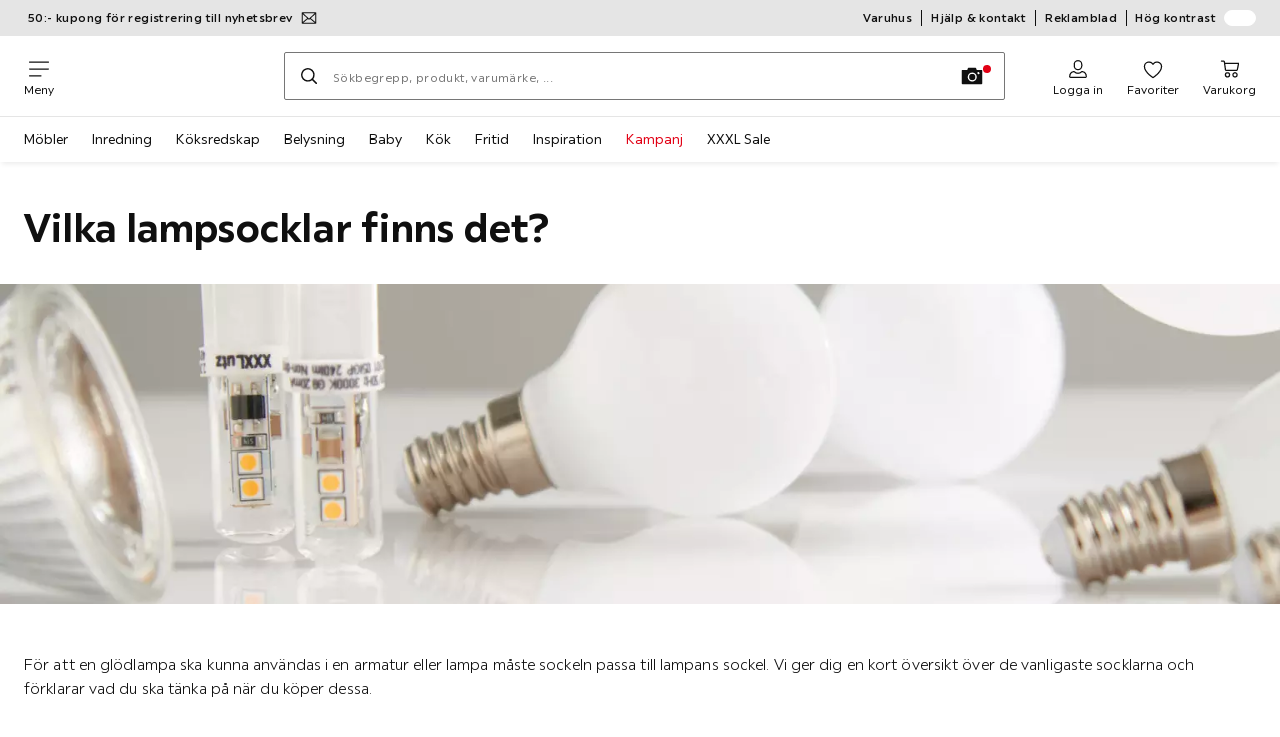

--- FILE ---
content_type: text/html; charset=utf-8
request_url: https://www.xxxlutz.se/c/vilka-socklar-finns-det
body_size: 35957
content:

<!DOCTYPE html>
<!--
@@@@@@@@@@@@@@@@@@@@@@@@@@@@@@@@@@@@@@@@@@@@@@@@@@@@@@@@@@@@@@@@@@@@@@@@
@@@@@             Thanks for visiting! Wanna join us?              @@@@@
@@@@@  We are looking for curious colleagues! Check our offers on  @@@@@
@@@@@                 https://xxxl.digital/jobs                    @@@@@
@@@@@@@@@@@@@@@@@@@@@@@@@@@@@@@@@@@@@@@@@@@@@@@@@@@@@@@@@@@@@@@@@@@@@@@@
-->
<html lang="sv-SE">
  <head>
    <meta charset="UTF-8">
    <link href="https://media.xxxlutz.com" rel="preconnect" crossorigin />
    <title data-rh="true">Vilka lampsocklar finns det? - XXXLutz.se</title>
    <meta data-rh="true" content="width=device-width, initial-scale=1, minimum-scale=1, shrink-to-fit=no" name="viewport"/><meta data-rh="true" content="telephone=no" name="format-detection"/><meta data-rh="true" content="https://media.xxxlutz.com/i/xxxlutz/xxxlutzSharableLogo?w=1200&amp;h=630" property="og:image"/><meta data-rh="true" content="index, follow" name="robots"/><meta data-rh="true" content="#e20015" name="msapplication-TileColor"/><meta data-rh="true" content="/assets/mstile-144x144.cbb33c167873437f6c54.png" name="msapplication-TileImage"/><meta data-rh="true" content="/assets/browserconfig.f0de05bf71af2828fb3c.xml" name="msapplication-config"/><meta data-rh="true" content="#e20015" name="theme-color"/><meta data-rh="true" content="XXXLutz" name="apple-mobile-web-app-title"/><meta data-rh="true" content="XXXLutz" name="application-name"/><meta data-rh="true" content="yes" name="mobile-web-app-capable"/><meta data-rh="true" content="black" name="apple-mobile-web-app-status-bar-style"/><meta data-rh="true" content="Från E27 till GU10 - utbudet av lampsocklar är stort ➤ XXXLutz.se ✓ Vi visar hur du hittar rätt glödlampor för dina lamphållare ➤ Upptäck nu!" name="description"/>
    <script type="text/javascript" src="/ruxitagentjs_ICA15789NPRTUVXfghqrux_10327251022105625.js" data-dtconfig="rid=RID_-1506328424|rpid=2089711154|domain=xxxlutz.se|reportUrl=https://bf66963gpm.bf.dynatrace.com/bf|uam=1|app=21daa06906a86d98|ssc=1|coo=1|cors=1|cssm=l|owasp=1|featureHash=ICA15789NPRTUVXfghqrux|uana=data-purpose|xb=graphql^bs?operationName^emessages^pservices.xxxlgroup.com^bs/clickstream^pwww^bs.google-analytics^bs.com^piadvize^bs.com^pdoubleclick^bs.net^p^bs/api^bs/tracking^p^bs/commands^pmouseflow^bs.com|rdnt=1|uxrgce=1|cuc=u82drtn2|mel=100000|expw=1|dpvc=1|md=mdcc1=bxxxl.statistics.user.user_id,mdcc2=bxxxl.statistics.user.session_id,mdcc3=bxxxl.statistics.page.pagetype[1],mdcc4=bdocument.domain,mdcc5=bxxxl.statistics.shop.rail,mdcc6=bxxxl.statistics.page.pagetype[1],mdcc7=bxxxl.statistics.shop.country,mdcc8=bidzCustomData.cart_amount,mdcc9=bxxxl.statistics.shop.rail,mdcc10=bdocument.domain|lastModification=1765296064917|mdp=mdcc6,mdcc8,mdcc9,mdcc10|tp=500,50,0|srbbv=2|agentUri=/ruxitagentjs_ICA15789NPRTUVXfghqrux_10327251022105625.js" data-config='{"revision":1765296064917,"beaconUri":"https://bf66963gpm.bf.dynatrace.com/bf","agentUri":"/ruxitagentjs_ICA15789NPRTUVXfghqrux_10327251022105625.js","environmentId":"u82drtn2","modules":"ICA15789NPRTUVXfghqrux"}' data-envconfig='{"tracestateKeyPrefix":"d573fba5-2794ef2b"}' data-appconfig='{"app":"21daa06906a86d98","userInteractionCapture":["all"],"requestExclusions":"graphql\\?operationName=messages|services.xxxlgroup.com\\/clickstream|www\\.google-analytics\\.com|iadvize\\.com|doubleclick\\.net|\\/api\\/tracking|\\/commands|mouseflow\\.com"}' async></script><link data-rh="true" href="/assets/apple-touch-icon.942fb232f9e78fe8ca35.png" rel="apple-touch-icon"/><link data-rh="true" href="/assets/apple-touch-icon-180x180.942fb232f9e78fe8ca35.png" rel="apple-touch-icon" sizes="180x180"/><link data-rh="true" href="/assets/apple-touch-icon-167x167.e9bc0d6eedd4fea0f32e.png" rel="apple-touch-icon" sizes="167x167"/><link data-rh="true" href="/assets/apple-touch-icon-152x152.f2100316a61e836e7844.png" rel="apple-touch-icon" sizes="152x152"/><link data-rh="true" href="/assets/apple-touch-icon-120x120.fd2d3df88930a10c7d0d.png" rel="apple-touch-icon" sizes="120x120"/><link data-rh="true" href="/assets/favicon-32x32.e535e46107635028e8e6.png" rel="icon" sizes="32x32" type="image/png"/><link data-rh="true" href="/assets/favicon-16x16.a493645e5efedcadc745.png" rel="icon" sizes="16x16" type="image/png"/><link data-rh="true" href="/assets/favicon.3225ed5083cbc12f269e.ico" rel="shortcut icon"/><link data-rh="true" color="#e20015" href="data:image/svg+xml;charset=utf-8,%3Csvg xmlns=&#x27;http://www.w3.org/2000/svg&#x27; width=&#x27;346.667&#x27; height=&#x27;346.667&#x27; version=&#x27;1&#x27; viewBox=&#x27;0 0 260 260&#x27;%3E%3Cpath d=&#x27;M197.5 12.6c-7.3 1.6-4.3 1-38.2 7.9-22.3 4.5-28.1 6.1-29.5 7.7-1.7 1.9-1.8 5.6-1.8 46.4 0 24.3-.3 44.5-.7 44.7-.5.3-5 .8-10.1 1.1-5.1.4-10 .9-11 1-1.6.3-6.8.8-22.5 2.1-3.1.3-7.2.7-9 .9-1.7.2-6.8.8-11.2 1.2s-8.9.8-10 .9-3.4.3-5.2.4c-6.2.2-5.7-6.8-6.6 94.3-.3 30.9-.1 37.8 1 37.9 1.7.1 10.6.1 13.8 0l2.4-.1.2-40.8c0-22.4.1-46.1 0-52.7 0-6.6.3-12.5.7-13.1.4-.7 6-1.4 14.2-1.8 7.4-.4 15.8-.9 18.5-1.1 2.8-.2 9.7-.7 15.5-1s13.7-.8 17.5-1c3.9-.3 10.7-.7 15.3-1l8.2-.4v15.7c.3 77.1.6 97.2 1.5 97.3 5.6.3 15.6.1 16.1-.4.7-.6.7-8 .5-72.1-.1-20.8 0-38 .1-38.1.6-.6 34.3 5.8 35.2 6.6.8.7 1.2 21.7 1.6 82.2l.1 21.7 2.5.1c3 .2 5.6.2 9.2 0l2.9-.1-.3-45.3c-.2-24.8-.6-66.1-.8-91.7-.3-25.6-.6-59.4-.6-75.2-.1-27.7-.2-28.8-2.3-31.5-1.2-1.5-2.6-3.1-3.2-3.5-1.5-1.1-7.2-.8-14 .8m-5.6 33.1c-2.9 3.7-21.2 23.8-21.9 24.1-.4.2-1.4-.3-2.1-1-.8-.7-5.6-4.6-10.6-8.7-5.1-4.1-9.3-7.7-9.3-8.1 0-.3.8-.6 1.8-.7.9-.1 8.2-1.3 16.2-2.8 8-1.4 16.3-2.8 18.5-3.1 2.2-.4 4.2-.8 4.4-1s1.3-.4 2.4-.4c1.7 0 1.8.2.6 1.7M205 73v26l-7.7-6.2c-4.3-3.5-8-6.5-8.3-6.8s-3-2.6-6.1-5.1l-5.6-4.5 5.6-6.1c3.1-3.3 9.1-9.9 13.5-14.7 4.3-4.7 8-8.6 8.2-8.6s.4 11.7.4 26m-52.5-7.6c5.5 4.5 10.6 8.6 11.3 9.3 1 1-.3 2.9-6.5 10-4.3 4.8-8 9-8.3 9.3s-2.4 2.6-4.7 5.2L140 104l-.1-13.3c-.1-38.2-.3-35 1.4-34.1.6.4 5.7 4.4 11.2 8.8m21.7 17.9c.7.6 7.6 6.3 15.3 12.6s14.3 11.7 14.7 12c.4.4.9 4.8 1.1 9.9.2 7.2 0 9.2-1.1 9.2-.7 0-9.7-2.5-19.9-5.6-15-4.4-19.6-5.4-23.4-5-2.6.3-8.4.8-13 1.2-9.8.8-10.3 2.3 3.6-13 8.5-9.5 20.8-22.6 21-22.6s1 .6 1.7 1.3&#x27;/%3E%3Cpath d=&#x27;M131.3 157.8c-1.3.2-2.3.9-2.4 1.5 0 .7-.1 23.4-.2 50.5l-.2 49.2 4 .1c2.2 0 5 .2 6.3.3 1.3.2 2.5-.2 2.9-.7.8-1.3.8-99.6-.1-100.4-.7-.8-6.5-1-10.3-.5&#x27;/%3E%3C/svg%3E" rel="mask-icon"/><link data-rh="true" href="/assets/iphone5_splash.fa6d9240f5976142530c.png" media="(device-width: 320px) and (device-height: 568px) and (-webkit-device-pixel-ratio: 2)" rel="apple-touch-startup-image"/><link data-rh="true" href="/assets/iphone6_splash.42de4a9fe5c57e6fdb18.png" media="(device-width: 375px) and (device-height: 667px) and (-webkit-device-pixel-ratio: 2)" rel="apple-touch-startup-image"/><link data-rh="true" href="/assets/iphoneplus_splash.e1391098cb1f18863e26.png" media="(device-width: 621px) and (device-height: 1104px) and (-webkit-device-pixel-ratio: 3)" rel="apple-touch-startup-image"/><link data-rh="true" href="/assets/iphonex_splash.213c9c31e6364805b369.png" media="(device-width: 375px) and (device-height: 812px) and (-webkit-device-pixel-ratio: 3)" rel="apple-touch-startup-image"/><link data-rh="true" href="/assets/iphonexr_splash.bbb09b6c95401341add7.png" media="(device-width: 414px) and (device-height: 896px) and (-webkit-device-pixel-ratio: 2)" rel="apple-touch-startup-image"/><link data-rh="true" href="/assets/iphonexsmax_splash.47774f7c80f4937d1a91.png" media="(device-width: 414px) and (device-height: 896px) and (-webkit-device-pixel-ratio: 3)" rel="apple-touch-startup-image"/><link data-rh="true" href="/assets/ipad_splash.a6d6b9bd8e3f6420760e.png" media="(device-width: 768px) and (device-height: 1024px) and (-webkit-device-pixel-ratio: 2)" rel="apple-touch-startup-image"/><link data-rh="true" href="/assets/ipadpro1_splash.24f4133a39d90e8e0e37.png" media="(device-width: 834px) and (device-height: 1112px) and (-webkit-device-pixel-ratio: 2)" rel="apple-touch-startup-image"/><link data-rh="true" href="/assets/ipadpro3_splash.148fd10c992a883995ec.png" media="(device-width: 834px) and (device-height: 1194px) and (-webkit-device-pixel-ratio: 2)" rel="apple-touch-startup-image"/><link data-rh="true" href="/assets/ipadpro2_splash.a2926ff772b1e5991a8c.png" media="(device-width: 1024px) and (device-height: 1366px) and (-webkit-device-pixel-ratio: 2)" rel="apple-touch-startup-image"/><link data-rh="true" href="/assets/site.webmanifest" rel="manifest"/><link data-rh="true" href="https://www.xxxlutz.se/c/vilka-socklar-finns-det" rel="canonical"/>
    <link data-chunk="main" rel="stylesheet" href="https://assets.xxxlutz.com/webshop/lz/./assets/css/66a64c9ff08441599f41.css" crossorigin="anonymous">
<link data-chunk="main" rel="stylesheet" href="https://assets.xxxlutz.com/webshop/lz/./assets/css/37bac33889944cdab4c7.css" crossorigin="anonymous">
<link data-chunk="main" rel="stylesheet" href="https://assets.xxxlutz.com/webshop/lz/./assets/css/d285fd4cab663528059b.css" crossorigin="anonymous">
<link data-chunk="RelatedProductsModal" rel="stylesheet" href="https://assets.xxxlutz.com/webshop/lz/./assets/css/5d55daf4210e23298a97.css" crossorigin="anonymous">
<link data-chunk="cms" rel="stylesheet" href="https://assets.xxxlutz.com/webshop/lz/./assets/css/89d0a5b8fd66599210ae.css" crossorigin="anonymous">
<link data-chunk="countryOverlay" rel="stylesheet" href="https://assets.xxxlutz.com/webshop/lz/./assets/css/a58d5ec04968b7eccdb8.css" crossorigin="anonymous">
<link data-chunk="TermsAndConditionsModal" rel="stylesheet" href="https://assets.xxxlutz.com/webshop/lz/./assets/css/2cb110c61dbea4930b99.css" crossorigin="anonymous">
<link data-chunk="CmsAdviceComponent-index" rel="stylesheet" href="https://assets.xxxlutz.com/webshop/lz/./assets/css/7b3fb960bed5561d2e28.css" crossorigin="anonymous">
    <script>window.webShopFrontend={"release_Version":"AppWebshop@1.22.0"};</script>
  </head>

  <body >
    
    <div data-hydrate-root="main" id="root"><div class="_IDewh9KdUOzUc3zM"><header data-purpose="header" id="navigation-start" class="_Vkn8Jbi3H6uwkeY9"><div class="_PBpfbGSGul_aVnRn" data-purpose="meta.navigation"><div class="_bbiDltJOlqafPFWA"><div class="_A9xx0js2N0korf9A"><div class="_iDgu8AAgcP_pqHKR" data-purpose="metanav.linkCarousel.content" style="transform:translateY(-0%)"><a aria-hidden="false" data-purpose="metaNavigation.promotion.link" style="--icon-before-url:url(&quot;data:image/svg+xml;charset=utf-8,%3Csvg xmlns=&#x27;http://www.w3.org/2000/svg&#x27; viewBox=&#x27;0 0 24 24&#x27;%3E%3Cpath fill-rule=&#x27;evenodd&#x27; d=&#x27;M1.84 3.55a.75.75 0 0 0-.75.75v15.39c0 .414.336.75.75.75h20.32a.75.75 0 0 0 .75-.75V4.3a.75.75 0 0 0-.75-.75zm.75 2.652v11.766l6.707-5.558zM20.231 18.94H3.77l6.639-5.502 1.083 1.002a.75.75 0 0 0 1.018 0l1.082-1zm1.18-.971V6.202l-6.71 6.21zm-8.297-6.132 7.332-6.787H3.554L12 12.868l.994-.92a.8.8 0 0 1 .12-.111&#x27; clip-rule=&#x27;evenodd&#x27;/%3E%3C/svg%3E&quot;);--icon-after-url:url(&quot;data:image/svg+xml;charset=utf-8,%3Csvg xmlns=&#x27;http://www.w3.org/2000/svg&#x27; viewBox=&#x27;0 0 24 24&#x27;%3E%3Cpath fill-rule=&#x27;evenodd&#x27; d=&#x27;M1.84 3.55a.75.75 0 0 0-.75.75v15.39c0 .414.336.75.75.75h20.32a.75.75 0 0 0 .75-.75V4.3a.75.75 0 0 0-.75-.75zm.75 2.652v11.766l6.707-5.558zM20.231 18.94H3.77l6.639-5.502 1.083 1.002a.75.75 0 0 0 1.018 0l1.082-1zm1.18-.971V6.202l-6.71 6.21zm-8.297-6.132 7.332-6.787H3.554L12 12.868l.994-.92a.8.8 0 0 1 .12-.111&#x27; clip-rule=&#x27;evenodd&#x27;/%3E%3C/svg%3E&quot;)" class="_A6dIemK_x0PZSoKc _Ej3IXg5pfH1a2YNs _EAb93Jr_SaMf6lDF _H5F5dLs3OksFW9Cj _AucYWBUCn6PDgXlM _Kes7ynCOFs5S8DXA _rygPX2slTty8Lavs _mLMvc5ZJLUivtdzj _FodqPfTiXNOjN5v_" href="/c/newsletter"><span class="_NfLe6vEngMythhlc">50:- kupong för registrering till nyhetsbrev</span></a></div></div><div data-testid="metaNav.service.container" class="_mUBR3RsLRDdj8qYZ"><div class="_TaiXm5ewU4DA5ewW" data-purpose="metaNav.service.nodes"><a aria-hidden="false" data-purpose="metaNavigation.service.link" class="_A6dIemK_x0PZSoKc _Ej3IXg5pfH1a2YNs _EAb93Jr_SaMf6lDF _H5F5dLs3OksFW9Cj _mrpsEHtrNFnZCqTw" href="/varuhus"><span class="_NfLe6vEngMythhlc">Varuhus</span></a><a aria-hidden="false" data-purpose="metaNavigation.service.link" class="_A6dIemK_x0PZSoKc _Ej3IXg5pfH1a2YNs _EAb93Jr_SaMf6lDF _H5F5dLs3OksFW9Cj _mrpsEHtrNFnZCqTw" href="/faq"><span class="_NfLe6vEngMythhlc">Hjälp &amp; kontakt</span></a><a aria-hidden="false" data-purpose="metaNavigation.service.link" class="_A6dIemK_x0PZSoKc _Ej3IXg5pfH1a2YNs _EAb93Jr_SaMf6lDF _H5F5dLs3OksFW9Cj _mrpsEHtrNFnZCqTw" href="/c/broschyrer"><span class="_NfLe6vEngMythhlc">Reklamblad</span></a><input role="switch" id="contrast-toggle-navigation" class="_klvfS7Iu9hlj6btE" type="checkbox"/><label for="contrast-toggle-navigation" class="_eNgB1v3Y4BlpJl__ _AkCqvuGmFJUDi5VL">Hög kontrast<span class="_bvcMp6ZRIEYpjWnp" role="presentation"><i class="_F8X_Nbg_K52B5iMN _ybDJ9s_RIXiJ0OKo" role="presentation"><svg xmlns="http://www.w3.org/2000/svg" viewBox="0 0 24 24"><path d="M12 1.5c2.7 0 5.4 1 7.4 3.1 4.1 4.1 4.1 10.7 0 14.8-2.1 2.1-4.7 3.1-7.4 3.1s-5.4-1-7.4-3.1C.5 15.3.5 8.7 4.6 4.6c2-2.1 4.7-3.1 7.4-3.1M12 0C8.8 0 5.8 1.2 3.5 3.5S0 8.8 0 12s1.2 6.2 3.5 8.5S8.8 24 12 24s6.2-1.2 8.5-3.5S24 15.2 24 12s-1.2-6.2-3.5-8.5S15.2 0 12 0" style="fill:#fff"/><path d="M19.4 4.6C15.3.5 8.7.5 4.6 4.6s-4.1 10.7 0 14.8 10.7 4.1 14.8 0 4.1-10.7 0-14.8m-1 13.8c-3.5 3.5-9.2 3.5-12.7 0L18.4 5.6c3.5 3.6 3.5 9.2 0 12.8" style="fill:#0f0f0f"/><path d="M18.4 5.6 5.6 18.4c3.5 3.5 9.2 3.5 12.7 0s3.6-9.2.1-12.8" style="fill:#fff"/></svg></i></span></label></div></div></div></div><div class="_jK1FBmzdiQWjWeej"><button aria-label="Växla navigering" class="_eZcEOsrRXsmM6qR8 _Kes7ynCOFs5S8DXA" data-purpose="header.button.hamburger" data-toggle="collapse" style="--icon-before-url:url(&quot;data:image/svg+xml;charset=utf-8,%3Csvg xmlns=&#x27;http://www.w3.org/2000/svg&#x27; viewBox=&#x27;0 0 96 96&#x27;%3E%3Cpath d=&#x27;M3 12h90c1.7 0 3 1.3 3 3s-1.3 3-3 3H3c-1.7 0-3-1.3-3-3s1.3-3 3-3m0 33h90c1.7 0 3 1.3 3 3s-1.3 3-3 3H3c-1.7 0-3-1.3-3-3s1.3-3 3-3m0 33h54c1.7 0 3 1.3 3 3s-1.3 3-3 3H3c-1.7 0-3-1.3-3-3s1.3-3 3-3&#x27;/%3E%3C/svg%3E&quot;)" type="button"><span class="_k3JRmYjpLoj0cZi5">Meny</span></button><a aria-hidden="false" aria-label="XXXLutz" class="_vwHbOmEKwjpEkEla" data-purpose="header.railLogo" href="/"><span class="_JJopxCuW8eok_2JX">XXXLutz</span><i aria-hidden="true" class="_F8X_Nbg_K52B5iMN _WeF1d5m7Jktz_sC4" role="presentation"><svg xmlns="http://www.w3.org/2000/svg" viewBox="0 0 96 23"><path fill="#fff" d="M0 0h48.507v23H0z"/><path fill="#e20015" d="M48.5 0H96v23H48.5z"/><path d="M95.325 0H0v23h96V0zm0 22.325H.675V.675h94.65z"/><path fill="#fff" d="M71.311 18.162h-3.013v-1.03c-.801 1.285-7.05 2.61-7.05-3.055v-6.16h3.13v5.942c0 2.478 3.803 2.509 3.803-.454V7.917h3.13zm2.513-4.096c0 4.222 3.381 4.373 5.697 4.102v-2.58c-1.017 0-2.567.185-2.567-1.264v-3.841h2.567V7.917h-2.567V4.788h-3.13zm8.104 2.269v1.827h8.658v-2.566H85.79l4.732-5.851.003-1.828h-8.616v2.567h4.839z"/><path fill="#00151d" d="m13.565 18.162-2.58-4.23-2.58 4.23H4.608l4.318-6.787-4.17-6.586h3.77l2.46 4.03 2.46-4.03h3.77l-4.17 6.586 4.318 6.787zm32.515 0-4.318-6.787 4.17-6.586h-3.77l-2.46 4.03-2.46-4.03h-3.77l4.17 6.586-4.318 6.787h3.797l2.58-4.23 2.58 4.23zm-14.318 0-4.318-6.787 4.17-6.586h-3.77l-2.46 4.03-2.46-4.03h-3.77l4.17 6.586-4.318 6.787h3.797l2.58-4.23 2.58 4.23zm27.443-3.048H54.74V4.812h-3.284v13.35h7.749z"/></svg></i></a><a href="#main" class="_STaYLYewD48oytiY">Hoppa till huvudinnehållet</a><form data-purpose="header.searchBar" class="_R1FhVgk3Gfcw3_xq" role="search" method="GET" action="/s/"><div class="_l1gpaR63aE68syIy __0vzHE2g3A0Lli9Z _bBgn4eB5dzPPu2Q6" data-purpose="header.searchBar.input"><div class="_irAf43tEfRDvoYya"><button aria-label="Sök" class="_M1PnHHSvaCkcnyGU _js5EqAGeHLC6BZLc _Kes7ynCOFs5S8DXA" title="" type="submit" data-purpose="header.searchBar.button.submit" data-track-id="searchButton" style="--icon-before-url:url(&quot;data:image/svg+xml;charset=utf-8,%3Csvg xmlns=&#x27;http://www.w3.org/2000/svg&#x27; viewBox=&#x27;0 0 96 96&#x27;%3E%3Cpath d=&#x27;M66.7 72.8c-7 5.7-15.9 9-25.6 9C18.6 81.8.4 63.6.4 41.1S18.6.4 41.1.4s40.7 18.2 40.7 40.7c0 9.7-3.4 18.6-9 25.6.2.1.3.3.5.4L95.1 89c1.7 1.7 1.7 4.5 0 6.2s-4.5 1.7-6.2 0L67.1 73.3c-.1-.2-.3-.3-.4-.5m-25.6.3c17.7 0 32-14.3 32-32s-14.3-32-32-32-32 14.3-32 32 14.4 32 32 32&#x27;/%3E%3C/svg%3E&quot;)"></button></div><input aria-controls="search-suggestions" autoComplete="off" data-track-id="searchBox" enterKeyHint="search" aria-invalid="false" aria-readonly="false" class="_IMBCY2rWXpRHtJzw _l5q_caxFOU26TY9o _oGbh6v1aWXXNTgT3 _BfAwwMiIT3JomYdE" id="searchBox" inputMode="search" name="s" type="search" placeholder="Sökbegrepp, produkt, varumärke, ..." data-purpose="header.searchBar.input.field" value=""/><label class="_uygIeQgJGFBQTADA __sFU6GfqCZm02sEL _Fo9y6DxGvIb7u5PQ" data-optional-symbol="" data-required-symbol="*" for="searchBox">Ange sökord</label><div class="_o51WBtnsw8x2_eZB"><div class="_TpPobZr_qfkfDO5T"><button class="__u4rMg8eVxMRVKql" aria-label="Ta bort sökord" data-testid="cancel.button" type="reset" tabindex="0"><i aria-hidden="true" class="_F8X_Nbg_K52B5iMN _inwR9iQK1nPL_com" role="presentation"><svg xmlns="http://www.w3.org/2000/svg" viewBox="0 0 96 96"><path d="M48.09 36.08C59.53 24.855 71.012 13.67 82.343 2.34a9.5 9.5 0 0 1 1.16-.96C84.635.61 85.9.201 87.247.03 87.75 0 87.745 0 88.251 0c1.186.074 2.316.326 3.381.868a8.07 8.07 0 0 1 4.332 6.375c.08.835.027 1.68-.157 2.498-.298 1.336-.94 2.498-1.806 3.545-11.116 11.838-22.545 23.373-34.085 34.8 11.225 11.44 22.41 22.922 33.741 34.253.813.866 1.466 1.823 1.87 2.948a8.02 8.02 0 0 1 0 5.419 8 8 0 0 1-1.206 2.193 8.06 8.06 0 0 1-7.074 3.062 8 8 0 0 1-3.32-1.08 9.5 9.5 0 0 1-1.217-.884c-11.838-11.116-23.373-22.545-34.8-34.085-11.44 11.225-22.922 22.41-34.253 33.741-.866.813-1.823 1.466-2.947 1.87a8 8 0 0 1-2.961.47 8.06 8.06 0 0 1-6.635-3.925 8 8 0 0 1-1.079-4.825 8 8 0 0 1 1.079-3.319 9.5 9.5 0 0 1 .885-1.218c11.116-11.838 22.544-23.373 34.085-34.8-11.225-11.44-22.41-22.922-33.74-34.253-.931-.99-1.645-2.111-2.026-3.425a8.07 8.07 0 0 1 2.025-7.889A8 8 0 0 1 4.368.868C5.433.326 6.563.074 7.748 0c.503 0 .5 0 1.005.031.502.064.991.141 1.479.283 1.147.333 2.143.924 3.058 1.681C25.128 13.111 36.663 24.54 48.09 36.08"/></svg></i></button><div class="_ZGw8Av8yAZCv1b88"><button aria-label="Fotosökning" class="_M1PnHHSvaCkcnyGU _d1U9hEZTXM8KBtJi _sYIxxvCfc0qeVMKI _Kes7ynCOFs5S8DXA" title="" type="button" data-purpose="image.search.modal.open" style="--icon-before-url:url(&quot;data:image/svg+xml;charset=utf-8,%3Csvg xmlns=&#x27;http://www.w3.org/2000/svg&#x27; viewBox=&#x27;0 0 24 24&#x27;%3E%3Cpath fill-rule=&#x27;evenodd&#x27; d=&#x27;M22.42 5.33h-5.28l-.62-1.75a.76.76 0 0 0-.71-.5H8.19a.76.76 0 0 0-.71.5l-.62 1.75H1.58a.76.76 0 0 0-.75.75v14.09a.76.76 0 0 0 .75.75h20.84a.76.76 0 0 0 .75-.75V6.08a.76.76 0 0 0-.75-.75M12.274 8.2a4.93 4.93 0 1 0-.02 9.86 4.93 4.93 0 0 0 .02-9.86m0 8.35a3.43 3.43 0 1 1 3.42-3.43 3.44 3.44 0 0 1-3.42 3.43m7.434-6.678a1.17 1.17 0 0 1-.651.198 1.16 1.16 0 0 1-1.17-1.16 1.17 1.17 0 1 1 1.82.962Z&#x27; clip-rule=&#x27;evenodd&#x27;/%3E%3C/svg%3E&quot;)"></button></div></div></div></div></form><div class="_JGqCj0yQYVXIWEPz"><div class="_iSBNLrdpI2Cgpq_X _r9rgTg7AIznhkjsT"><button data-testid="actionIcon.button" class="_mWhAXJo09SuCh3Lw _DtDydyrWiMMdMFig _Kes7ynCOFs5S8DXA" style="--icon-before-url:url(&quot;data:image/svg+xml;charset=utf-8,%3Csvg xmlns=&#x27;http://www.w3.org/2000/svg&#x27; viewBox=&#x27;0 0 24 24&#x27;%3E%3Cpath d=&#x27;M12 13.52a5.26 5.26 0 0 1-5.25-5.25V6.5a5.25 5.25 0 1 1 10.5 0v1.77A5.26 5.26 0 0 1 12 13.52m0-10.77A3.75 3.75 0 0 0 8.25 6.5v1.77a3.75 3.75 0 0 0 7.5 0V6.5A3.75 3.75 0 0 0 12 2.75m9 20H3.05a1.76 1.76 0 0 1-1.661-1.197 1.8 1.8 0 0 1-.089-.723 6.77 6.77 0 0 1 5.25-6.46 1.72 1.72 0 0 1 1.7.48 5.24 5.24 0 0 0 7.5 0 1.72 1.72 0 0 1 1.7-.48 6.79 6.79 0 0 1 5.25 6.46 1.78 1.78 0 0 1-1.023 1.76 1.8 1.8 0 0 1-.677.16M7 15.81A5.28 5.28 0 0 0 2.8 21a.27.27 0 0 0 .06.2.26.26 0 0 0 .19.08H21a.26.26 0 0 0 .19-.08.27.27 0 0 0 .06-.2A5.28 5.28 0 0 0 17 15.81a.24.24 0 0 0-.2.09 6.74 6.74 0 0 1-9.64 0 .28.28 0 0 0-.16-.09&#x27;/%3E%3C/svg%3E&quot;)" state="[object Object]" data-purpose="header.login.actionIcon" aria-label="Logga in" type="button"><span class="_S4Xnh4sD1w32FKKU">Logga in</span></button></div><div class="_iSBNLrdpI2Cgpq_X"><a aria-hidden="false" aria-label="Favoriter 0 produkter " class="_mWhAXJo09SuCh3Lw _DtDydyrWiMMdMFig _Kes7ynCOFs5S8DXA" data-purpose="wxs.header.actions.favourites" style="--icon-before-url:url(&quot;data:image/svg+xml;charset=utf-8,%3Csvg xmlns=&#x27;http://www.w3.org/2000/svg&#x27; viewBox=&#x27;0 0 24 24&#x27;%3E%3Cpath d=&#x27;M12 23.07a.8.8 0 0 1-.4-.11C11.17 22.68 1 16.15 1 9.18a6.25 6.25 0 0 1 11-4.06 6.25 6.25 0 0 1 11 4.06c0 7-10.17 13.5-10.6 13.78a.8.8 0 0 1-.4.11M7.25 4.43A4.75 4.75 0 0 0 2.5 9.18c0 5.43 7.64 11 9.5 12.24 1.86-1.26 9.5-6.81 9.5-12.24a4.75 4.75 0 0 0-8.85-2.39.78.78 0 0 1-1.3 0 4.76 4.76 0 0 0-4.1-2.36&#x27;/%3E%3C/svg%3E&quot;)" href="/favourites"><span class="_S4Xnh4sD1w32FKKU">Favoriter</span></a></div><div class="_iSBNLrdpI2Cgpq_X _kqB6gVYcQQq8wASK"><a aria-hidden="false" aria-label="Mina reserveringar 0 produkter " class="_mWhAXJo09SuCh3Lw _DtDydyrWiMMdMFig _Kes7ynCOFs5S8DXA" data-purpose="wxs.header.actions.reservation" style="--icon-before-url:url(&quot;data:image/svg+xml;charset=utf-8,%3Csvg xmlns=&#x27;http://www.w3.org/2000/svg&#x27; viewBox=&#x27;0 0 24 24&#x27;%3E%3Cpath d=&#x27;M12 0a12 12 0 1 0 0 24 12 12 0 0 0 0-24m0 22.5A10.5 10.5 0 1 1 22.5 12 10.51 10.51 0 0 1 12 22.5&#x27;/%3E%3Cpath d=&#x27;m16 8.85-3.25 1.85V4a.75.75 0 1 0-1.5 0v8a1 1 0 0 0 0 .15.34.34 0 0 0 .05.14v.05a.9.9 0 0 0 .2.19l.07.05a.8.8 0 0 0 .34.09.75.75 0 0 0 .34-.09l4.33-2.5a.76.76 0 0 0 .27-1 .75.75 0 0 0-.85-.23&#x27;/%3E%3C/svg%3E&quot;)" href="/bokning"><span class="_S4Xnh4sD1w32FKKU">Reservation</span></a></div><div class="_iSBNLrdpI2Cgpq_X"><a aria-hidden="false" aria-label="Min varukorg 0 produkter " class="_mWhAXJo09SuCh3Lw _DtDydyrWiMMdMFig _Kes7ynCOFs5S8DXA" data-purpose="wxs.header.actions.cart" style="--icon-before-url:url(&quot;data:image/svg+xml;charset=utf-8,%3Csvg xmlns=&#x27;http://www.w3.org/2000/svg&#x27; viewBox=&#x27;0 0 24 24&#x27;%3E%3Cpath d=&#x27;M7.46 14.46A1.71 1.71 0 0 1 5.82 13L4.49 3.4a.19.19 0 0 0-.19-.15H1.77a.75.75 0 0 1 0-1.5h2.57A1.73 1.73 0 0 1 6 3.17l.16 1.19h15.41q.195-.027.39 0a1.38 1.38 0 0 1 1 1.69l-1.46 7a1.81 1.81 0 0 1-1.66 1.38zm-1.11-8.6 1 7a.21.21 0 0 0 .19.14h12.23a.27.27 0 0 0 .23-.22l1.45-6.89zM9 22.25A3.25 3.25 0 1 1 12.25 19 3.26 3.26 0 0 1 9 22.25m0-5A1.75 1.75 0 1 0 10.75 19 1.76 1.76 0 0 0 9 17.25m7.194 4.452A3.25 3.25 0 0 0 18 22.25 3.26 3.26 0 0 0 21.25 19a3.25 3.25 0 1 0-5.056 2.702m.834-4.157A1.75 1.75 0 0 1 18 17.25 1.76 1.76 0 0 1 19.75 19a1.75 1.75 0 1 1-2.722-1.455&#x27;/%3E%3C/svg%3E&quot;)" href="/cart"><span class="_S4Xnh4sD1w32FKKU">Varukorg</span></a></div></div><div class="_PQWtmfYqhTa4yGY8" data-purpose="header.overlay" role="presentation"></div><nav class="_hd6QjqlhCyzJrYj7 _Rddw9mGsXV3Cj4Ym" data-purpose="mainNavigation.container"><ul class="_OX_F91LqxwVLrij_"><li class="_Ktmq19E26FJSl7AA"><a aria-haspopup="true" aria-hidden="false" class="_ioEAXTarkdmIPJUI" data-purpose="mainNavigation.link" href="/c/moebler">Möbler</a></li><li class="_Ktmq19E26FJSl7AA"><a aria-haspopup="true" aria-hidden="false" class="_ioEAXTarkdmIPJUI" data-purpose="mainNavigation.link" href="/c/inredning">Inredning</a></li><li class="_Ktmq19E26FJSl7AA"><a aria-haspopup="true" aria-hidden="false" class="_ioEAXTarkdmIPJUI" data-purpose="mainNavigation.link" href="/c/koksredskap-kokstillbehor">Köksredskap</a></li><li class="_Ktmq19E26FJSl7AA"><a aria-haspopup="true" aria-hidden="false" class="_ioEAXTarkdmIPJUI" data-purpose="mainNavigation.link" href="/lampor-belysning-C10">Belysning</a></li><li class="_Ktmq19E26FJSl7AA"><a aria-haspopup="true" aria-hidden="false" class="_ioEAXTarkdmIPJUI" data-purpose="mainNavigation.link" href="/c/baby">Baby</a></li><li class="_Ktmq19E26FJSl7AA"><a aria-haspopup="true" aria-hidden="false" class="_ioEAXTarkdmIPJUI" data-purpose="mainNavigation.link" href="/koek-C41" rel="noreferrer noopener" target="_blank">Kök</a></li><li class="_Ktmq19E26FJSl7AA"><a aria-haspopup="true" aria-hidden="false" class="_ioEAXTarkdmIPJUI" data-purpose="mainNavigation.link" href="/fritid-C61">Fritid</a></li><li class="_Ktmq19E26FJSl7AA"><a aria-haspopup="true" aria-hidden="false" class="_ioEAXTarkdmIPJUI" data-purpose="mainNavigation.link" href="/c/inspiration">Inspiration</a></li><li class="_Ktmq19E26FJSl7AA"><a aria-haspopup="true" aria-hidden="false" class="_ioEAXTarkdmIPJUI _HAduhRXDQRz7cGdL" data-purpose="mainNavigation.link" href="/c/kampanjer">Kampanj</a></li><li class="_Ktmq19E26FJSl7AA"><a aria-haspopup="true" aria-hidden="false" class="_ioEAXTarkdmIPJUI" data-purpose="mainNavigation.link" href="/c/xxxl-sale" rel="noreferrer noopener" target="_blank">XXXL Sale</a></li></ul></nav></div></header><main id="main" class="_lJSAp4392aLkuSQB" tabindex="-1"><div class="_p29pH3n1Up9_OZji" role="status" aria-live="polite" aria-atomic="true" aria-relevant="all"><span></span></div><div class="_Fx0wquryPHywNfua"><div class="_sBgOISgcj_tyU9Ur _TSM9SYff4gXH5QXZ"><h1 class="_J0LlEhhuRF7DzqEC _KbdSS3dmXc585HnH _ARQ_bNsLSSUtcJ6Z _p6J_3DcTdPruoxhF">Vilka lampsocklar finns det?</h1></div><div class="_mngrwRF0jHZDIrMi" data-testid="fullWidthComponent"><div><div class="_VRnPaZbbV4suGM9q"><div class="_J5zMWHoBRdGoMUdo" data-purpose="teaser.section"><div class="_HGO5iikvooRDbQup _E5761ynI9UcAEfEl _KHqzMwquxSBc3iHv _rpdYNQpP9azmh0lg _gtbOV0HFidrGixLp"><picture class="_NZ8z2adqi3obfFVd _RUEWAOsb859sfgR_" data-testid="mediaContainerPicture"><source srcSet="https://media.xxxlutz.com/i/xxxlutz/NCHqvlmW9udZOskx55cXfeIg/?fmt=auto&amp;%24dq%24=&amp;w=210 210w, https://media.xxxlutz.com/i/xxxlutz/NCHqvlmW9udZOskx55cXfeIg/?fmt=auto&amp;%24dq%24=&amp;w=420 420w, https://media.xxxlutz.com/i/xxxlutz/NCHqvlmW9udZOskx55cXfeIg/?fmt=auto&amp;%24dq%24=&amp;w=600 600w, https://media.xxxlutz.com/i/xxxlutz/NCHqvlmW9udZOskx55cXfeIg/?fmt=auto&amp;%24dq%24=&amp;w=768 768w, https://media.xxxlutz.com/i/xxxlutz/NCHqvlmW9udZOskx55cXfeIg/?fmt=auto&amp;%24dq%24=&amp;w=840 840w, https://media.xxxlutz.com/i/xxxlutz/NCHqvlmW9udZOskx55cXfeIg/?fmt=auto&amp;%24dq%24=&amp;w=1000 1000w, https://media.xxxlutz.com/i/xxxlutz/NCHqvlmW9udZOskx55cXfeIg/?fmt=auto&amp;%24dq%24=&amp;w=1200 1200w, https://media.xxxlutz.com/i/xxxlutz/NCHqvlmW9udZOskx55cXfeIg/?fmt=auto&amp;%24dq%24=&amp;w=1536 1536w, https://media.xxxlutz.com/i/xxxlutz/NCHqvlmW9udZOskx55cXfeIg/?fmt=auto&amp;%24dq%24=&amp;w=1800 1800w, https://media.xxxlutz.com/i/xxxlutz/NCHqvlmW9udZOskx55cXfeIg/?fmt=auto&amp;%24dq%24=&amp;w=2000 2000w, https://media.xxxlutz.com/i/xxxlutz/NCHqvlmW9udZOskx55cXfeIg/?fmt=auto&amp;%24dq%24=&amp;w=2400 2400w" media="(max-width: 599px)" data-testid="mobileSrcSet"/><source srcSet="https://media.xxxlutz.com/i/xxxlutz/NCHqvlmW9udZOskx55cXfeIg/?fmt=auto&amp;%24dq%24=&amp;w=210 210w, https://media.xxxlutz.com/i/xxxlutz/NCHqvlmW9udZOskx55cXfeIg/?fmt=auto&amp;%24dq%24=&amp;w=420 420w, https://media.xxxlutz.com/i/xxxlutz/NCHqvlmW9udZOskx55cXfeIg/?fmt=auto&amp;%24dq%24=&amp;w=600 600w, https://media.xxxlutz.com/i/xxxlutz/NCHqvlmW9udZOskx55cXfeIg/?fmt=auto&amp;%24dq%24=&amp;w=768 768w, https://media.xxxlutz.com/i/xxxlutz/NCHqvlmW9udZOskx55cXfeIg/?fmt=auto&amp;%24dq%24=&amp;w=840 840w, https://media.xxxlutz.com/i/xxxlutz/NCHqvlmW9udZOskx55cXfeIg/?fmt=auto&amp;%24dq%24=&amp;w=1000 1000w, https://media.xxxlutz.com/i/xxxlutz/NCHqvlmW9udZOskx55cXfeIg/?fmt=auto&amp;%24dq%24=&amp;w=1200 1200w, https://media.xxxlutz.com/i/xxxlutz/NCHqvlmW9udZOskx55cXfeIg/?fmt=auto&amp;%24dq%24=&amp;w=1536 1536w, https://media.xxxlutz.com/i/xxxlutz/NCHqvlmW9udZOskx55cXfeIg/?fmt=auto&amp;%24dq%24=&amp;w=1800 1800w, https://media.xxxlutz.com/i/xxxlutz/NCHqvlmW9udZOskx55cXfeIg/?fmt=auto&amp;%24dq%24=&amp;w=2000 2000w, https://media.xxxlutz.com/i/xxxlutz/NCHqvlmW9udZOskx55cXfeIg/?fmt=auto&amp;%24dq%24=&amp;w=2400 2400w" media="(min-width: 600px)" data-testid="desktopSrcSet"/><img alt="alt=&quot;&quot;" class="_d4gmm3HxxhlR4u4Z" loading="eager" fetchpriority="high" sizes="(min-width: 1681px) 1680px, 100vw" srcSet="https://media.xxxlutz.com/i/xxxlutz/NCHqvlmW9udZOskx55cXfeIg/?fmt=auto&amp;%24dq%24=&amp;w=210 210w, https://media.xxxlutz.com/i/xxxlutz/NCHqvlmW9udZOskx55cXfeIg/?fmt=auto&amp;%24dq%24=&amp;w=420 420w, https://media.xxxlutz.com/i/xxxlutz/NCHqvlmW9udZOskx55cXfeIg/?fmt=auto&amp;%24dq%24=&amp;w=600 600w, https://media.xxxlutz.com/i/xxxlutz/NCHqvlmW9udZOskx55cXfeIg/?fmt=auto&amp;%24dq%24=&amp;w=768 768w, https://media.xxxlutz.com/i/xxxlutz/NCHqvlmW9udZOskx55cXfeIg/?fmt=auto&amp;%24dq%24=&amp;w=840 840w, https://media.xxxlutz.com/i/xxxlutz/NCHqvlmW9udZOskx55cXfeIg/?fmt=auto&amp;%24dq%24=&amp;w=1000 1000w, https://media.xxxlutz.com/i/xxxlutz/NCHqvlmW9udZOskx55cXfeIg/?fmt=auto&amp;%24dq%24=&amp;w=1200 1200w, https://media.xxxlutz.com/i/xxxlutz/NCHqvlmW9udZOskx55cXfeIg/?fmt=auto&amp;%24dq%24=&amp;w=1536 1536w, https://media.xxxlutz.com/i/xxxlutz/NCHqvlmW9udZOskx55cXfeIg/?fmt=auto&amp;%24dq%24=&amp;w=1800 1800w, https://media.xxxlutz.com/i/xxxlutz/NCHqvlmW9udZOskx55cXfeIg/?fmt=auto&amp;%24dq%24=&amp;w=2000 2000w" src="https://media.xxxlutz.com/i/xxxlutz/NCHqvlmW9udZOskx55cXfeIg/?fmt=auto&amp;%24dq%24=&amp;w=1920&amp;h=1280" height="1280" width="1920"/></picture><div class="_BHeJG2NoZ_aeZOxh _mBFiLwIHgK3WAwpw"><div class="_LVvMrR6RmhU1tQfp _gtbOV0HFidrGixLp"></div></div></div></div></div></div></div><div class="_sBgOISgcj_tyU9Ur _wq86NBhvraYfB7Qa"><div data-purpose="cmsParagraph.link" class="_OdXj59QKfUQdrect _wMrz_rKOT_8cpzo8 _jDY0x8h0FgE3pn7r">För att en glödlampa ska kunna användas i en armatur eller lampa måste sockeln passa till lampans sockel. Vi ger dig en kort översikt över de vanligaste socklarna och förklarar vad du ska tänka på när du köper dessa.</div></div><div class="_sBgOISgcj_tyU9Ur _wq86NBhvraYfB7Qa"><h2 class="_J0LlEhhuRF7DzqEC _wSwLEz8xolg6UszD _ARQ_bNsLSSUtcJ6Z _xHcTz9e6ERQa2JCO">Innehållsförteckning</h2><div data-purpose="cmsParagraph.link" class="_OdXj59QKfUQdrect _wMrz_rKOT_8cpzo8 _jDY0x8h0FgE3pn7r"><ol>
	<li><a href="/c/vilka-socklar-finns-det#skillnaden">Vad är skillnaden mellan lampsockel &amp; lampfattning?</a></li>
	<li><a href="/c/vilka-socklar-finns-det#typer">Vilka typer av lamphållare finns det?</a></li>
	<li><a href="/c/vilka-socklar-finns-det#laesmer">Läs mer om</a></li>
</ol></div></div><div class="_sBgOISgcj_tyU9Ur _wq86NBhvraYfB7Qa"><h2 id="skillnaden" class="_J0LlEhhuRF7DzqEC _wSwLEz8xolg6UszD _ARQ_bNsLSSUtcJ6Z _xHcTz9e6ERQa2JCO">Vad är skillnaden mellan lampsockel & lampfattning?</h2><div data-purpose="cmsParagraph.link" class="_OdXj59QKfUQdrect _wMrz_rKOT_8cpzo8 _jDY0x8h0FgE3pn7r">Lampfattningen är en (fast) del av armaturen eller lampan. Den håller glödlampan i lampan och ger kontrast till den elektriska kretsen. Glödlampans kontaktpunkt kallas sockel. Begreppet lampsockel är därför vilseledande, eftersom det egentligen borde kallas för lampfattning. Kort sagt: Sockeln skruvas, pluggas eller vänds in i fattningen - det beror på vilken typ av lampfäste det är.</div></div><div class="_mngrwRF0jHZDIrMi" data-testid="fullWidthComponent"><div class="_FTb_PyrRrxb7mpjt" data-testid="cms.advice"><div class="_BLkiXaq4nu0LGDKc"><div class="_De35HFfwBoen4WiZ _ZJavlBwoOwwaW3WI"><div class="_Z_V8DOX32YN9Zz22">Rådgivartips</div><div class="_dqyuY8s6034RG2wR">Känn igen lampans fattning</div><div data-purpose="CmsAdvice.content" class="_OdXj59QKfUQdrect _wMrz_rKOT_8cpzo8 _SHy4XyeLTytgBDKZ">Typen av lampfäste eller lampsockel anges i produktinformationen eller på förpackningen. Om du inte längre vet vilket uttag din armatur har är det bäst att ta med dig den gamla lampan till varuhuset för att få råd. På så sätt kan du vara säker på att utbytet har rätt uttag. Inget står alltså i vägen för ett byte till LED!</div></div><div class="_X9mQjxyHwGOLo2TA"><img alt="Man i slips XXXLutz rådgivartips " class="_XFLTKWr80uCM31pO" loading="lazy" sizes="(min-width: 1281px) 1280px, 100vw" srcSet="https://media.xxxlutz.com/i/xxxlutz/NCG8Wz0bVUqzpoRIFLawdT0g/?fmt=png&amp;%24dq%24=&amp;w=210 210w, https://media.xxxlutz.com/i/xxxlutz/NCG8Wz0bVUqzpoRIFLawdT0g/?fmt=png&amp;%24dq%24=&amp;w=420 420w" src="https://media.xxxlutz.com/i/xxxlutz/NCG8Wz0bVUqzpoRIFLawdT0g/?fmt=png&amp;%24dq%24=&amp;w=300&amp;h=729" decoding="async" height="729" width="300"/></div></div></div></div><div class="_sBgOISgcj_tyU9Ur _wq86NBhvraYfB7Qa"><h2 id="typer" class="_J0LlEhhuRF7DzqEC _wSwLEz8xolg6UszD _ARQ_bNsLSSUtcJ6Z _xHcTz9e6ERQa2JCO">Vilka typer av lamphållare finns det?</h2><div data-purpose="cmsParagraph.link" class="_OdXj59QKfUQdrect _wMrz_rKOT_8cpzo8 _jDY0x8h0FgE3pn7r">Den klassiska är skruvsockeln. Som namnet visar skruvas den in i lampans sockel. De kallas också för edisonsockel efter uppfinnaren av glödlampan, varifrån den inledande bokstaven E i standardbeteckningen kommer. Numret bakom anger den yttre diametern. Den vanligaste är E27-sockeln och E14-sockeln är smalare. Att byta till LED är särskilt okomplicerat med skruvsocklar. Man behöver bara skruva in den nya E27-sockeln i lampans fattning!<br><br>Stiftsocklar har två nålar som måste passa exakt in i öppningarna i sockeln - avståndet mellan dem anges i modellnumret. Stiftsocklarna är också alltid märkta med initialbokstaven G, GU eller GY. Många stiftsocklar, t.ex. G9-socklar, sätts helt enkelt in i lampans sockel. GU10-socklar, å andra sidan, kallas också bajonettsocklar och sätts först in i lampans sockel och fästs sedan på plats med ett kvarts varv.<br><br>För lysrörslampor finns olika socklar, men dessa täcker inte alls alla lampfattningar, men alla andra är ganska sällsynta i hushållen.</div></div><div class="_sBgOISgcj_tyU9Ur _wq86NBhvraYfB7Qa"><h2 id="laesmer" class="_J0LlEhhuRF7DzqEC _wSwLEz8xolg6UszD _ARQ_bNsLSSUtcJ6Z _xHcTz9e6ERQa2JCO">Upptäck mer:</h2><div data-purpose="cmsParagraph.link" class="_OdXj59QKfUQdrect _wMrz_rKOT_8cpzo8 _jDY0x8h0FgE3pn7r"><a href="https://www.xxxlutz.se/c/indirekt-belysning">Tips för indirekt belysning</a><br><a href="https://www.xxxlutz.se/c/kelvin-faergtemperatur">Vilken färgtemperatur för vilket rum?</a><br><a href="https://www.xxxlutz.se/c/lumen-ljusstyrka">Hur många lumen per m2 är optimala?</a><br><a href="https://www.xxxlutz.se/c/smart-belysning">Allt du behöver veta om Smart Home belysning</a><br><a href="https://www.xxxlutz.se/c/trappbelysning">Tips för den perfekta trappbelysningen</a><br><a href="https://www.xxxlutz.se/c/belysningsplanering">Perfekt belysning för varje rum</a></div></div><div class="_sBgOISgcj_tyU9Ur _wq86NBhvraYfB7Qa"><div class="_GSvEykLduhC2AZhj _wq86NBhvraYfB7Qa _pnxWstWZikQ3Jhow _HB7NtbC_MSNxa_OE"><div class="_GSvEykLduhC2AZhj _TkgXALjZv4KNQ0Pn"><div class="_eVf8sXlQVA8_8mPl _ckk2G_iPCWor2xVN" data-testid="cmsTextImageComponent"><div class="_KtK79u7Mpxkjji8f _oL_c5CJ1PJ6zUzTc _zUsrR9IoC_pwqDM2 _GmLRNqJmy59MvX9E"><div class="_jnfOLHmBVy_0W2eD"><img alt="alt=&quot;&quot;" class="_EIyg5XSwtV4BqMqZ _ZyuFRfJnLm3lx473" loading="lazy" role="presentation" sizes="(min-width: 1280px) 640px, (min-width: 1024px) 50vw, (min-width: 768px) 50vw, (min-width: 600px) 50vw, 100vw" srcSet="https://media.xxxlutz.com/i/xxxlutz/NCcchCDTIAdFro7PSBifiFCA/LAT-Content-Leuchten-KW361.png?fmt=auto&amp;%24dq%24=&amp;w=210 210w, https://media.xxxlutz.com/i/xxxlutz/NCcchCDTIAdFro7PSBifiFCA/LAT-Content-Leuchten-KW361.png?fmt=auto&amp;%24dq%24=&amp;w=420 420w, https://media.xxxlutz.com/i/xxxlutz/NCcchCDTIAdFro7PSBifiFCA/LAT-Content-Leuchten-KW361.png?fmt=auto&amp;%24dq%24=&amp;w=600 600w, https://media.xxxlutz.com/i/xxxlutz/NCcchCDTIAdFro7PSBifiFCA/LAT-Content-Leuchten-KW361.png?fmt=auto&amp;%24dq%24=&amp;w=768 768w, https://media.xxxlutz.com/i/xxxlutz/NCcchCDTIAdFro7PSBifiFCA/LAT-Content-Leuchten-KW361.png?fmt=auto&amp;%24dq%24=&amp;w=840 840w, https://media.xxxlutz.com/i/xxxlutz/NCcchCDTIAdFro7PSBifiFCA/LAT-Content-Leuchten-KW361.png?fmt=auto&amp;%24dq%24=&amp;w=1000 1000w, https://media.xxxlutz.com/i/xxxlutz/NCcchCDTIAdFro7PSBifiFCA/LAT-Content-Leuchten-KW361.png?fmt=auto&amp;%24dq%24=&amp;w=1200 1200w, https://media.xxxlutz.com/i/xxxlutz/NCcchCDTIAdFro7PSBifiFCA/LAT-Content-Leuchten-KW361.png?fmt=auto&amp;%24dq%24=&amp;w=1536 1536w, https://media.xxxlutz.com/i/xxxlutz/NCcchCDTIAdFro7PSBifiFCA/LAT-Content-Leuchten-KW361.png?fmt=auto&amp;%24dq%24=&amp;w=1800 1800w, https://media.xxxlutz.com/i/xxxlutz/NCcchCDTIAdFro7PSBifiFCA/LAT-Content-Leuchten-KW361.png?fmt=auto&amp;%24dq%24=&amp;w=2000 2000w" src="https://media.xxxlutz.com/i/xxxlutz/NCcchCDTIAdFro7PSBifiFCA/LAT-Content-Leuchten-KW361.png?fmt=auto&amp;%24dq%24=&amp;w=1920&amp;h=1280" decoding="async" height="1280" width="1920"/><a aria-hidden="false" class="_AQFkBbxxHaEa3kDE" title="Belysning för alla rum" href="/c/belysningsplanering"><div class="_Yx147fUeMRqZ5GGd _A6qPIMS6LHCt_vaE"><div class="_pcSB6m1mvOrVFzc5"><div data-purpose="cardoverlay-heading" class="_J0LlEhhuRF7DzqEC _TKTDTr8ogPIZWQS6 _f8B6l9ZYYZ3GULJZ _ARQ_bNsLSSUtcJ6Z _eyB0pv_8dQHOOT3u">Belysning för alla rum</div><div class="_tWDCMagLyKdwWoAS _Kes7ynCOFs5S8DXA" style="--icon-before-url:url(&quot;data:image/svg+xml;charset=utf-8,%3Csvg xmlns=&#x27;http://www.w3.org/2000/svg&#x27; viewBox=&#x27;0 0 96 96&#x27;%3E%3Cpath d=&#x27;M82.6 45c.8.7 1.4 1.8 1.4 3s-.5 2.3-1.4 3L57.1 76.4c-1.5 1.5-3.9 1.5-5.5 0s-1.5-3.9 0-5.5l19.1-19.1h-42c-2.1 0-3.9-1.7-3.9-3.9s1.7-3.9 3.9-3.9h42.1L51.7 25c-1.5-1.5-1.5-3.9 0-5.5 1.5-1.5 3.9-1.5 5.5 0zm-66.7 6.9c-2.1 0-3.9-1.7-3.9-3.9s1.7-3.9 3.9-3.9 3.9 1.7 3.9 3.9-1.8 3.9-3.9 3.9&#x27;/%3E%3C/svg%3E&quot;)"></div></div></div></a></div></div></div></div><div class="_GSvEykLduhC2AZhj _TkgXALjZv4KNQ0Pn"><div class="_eVf8sXlQVA8_8mPl _ckk2G_iPCWor2xVN" data-testid="cmsTextImageComponent"><div class="_KtK79u7Mpxkjji8f _oL_c5CJ1PJ6zUzTc _zUsrR9IoC_pwqDM2 _GmLRNqJmy59MvX9E"><div class="_jnfOLHmBVy_0W2eD"><img alt="alt=&quot;&quot;" class="_EIyg5XSwtV4BqMqZ _ZyuFRfJnLm3lx473" loading="lazy" role="presentation" sizes="(min-width: 1280px) 640px, (min-width: 1024px) 50vw, (min-width: 768px) 50vw, (min-width: 600px) 50vw, 100vw" srcSet="https://media.xxxlutz.com/i/xxxlutz/NCuCxUHyc0TOQaldJ4wEyHew/LAT-Content-Leuchten-KW366.png?fmt=auto&amp;%24dq%24=&amp;w=210 210w, https://media.xxxlutz.com/i/xxxlutz/NCuCxUHyc0TOQaldJ4wEyHew/LAT-Content-Leuchten-KW366.png?fmt=auto&amp;%24dq%24=&amp;w=420 420w, https://media.xxxlutz.com/i/xxxlutz/NCuCxUHyc0TOQaldJ4wEyHew/LAT-Content-Leuchten-KW366.png?fmt=auto&amp;%24dq%24=&amp;w=600 600w, https://media.xxxlutz.com/i/xxxlutz/NCuCxUHyc0TOQaldJ4wEyHew/LAT-Content-Leuchten-KW366.png?fmt=auto&amp;%24dq%24=&amp;w=768 768w, https://media.xxxlutz.com/i/xxxlutz/NCuCxUHyc0TOQaldJ4wEyHew/LAT-Content-Leuchten-KW366.png?fmt=auto&amp;%24dq%24=&amp;w=840 840w, https://media.xxxlutz.com/i/xxxlutz/NCuCxUHyc0TOQaldJ4wEyHew/LAT-Content-Leuchten-KW366.png?fmt=auto&amp;%24dq%24=&amp;w=1000 1000w, https://media.xxxlutz.com/i/xxxlutz/NCuCxUHyc0TOQaldJ4wEyHew/LAT-Content-Leuchten-KW366.png?fmt=auto&amp;%24dq%24=&amp;w=1200 1200w, https://media.xxxlutz.com/i/xxxlutz/NCuCxUHyc0TOQaldJ4wEyHew/LAT-Content-Leuchten-KW366.png?fmt=auto&amp;%24dq%24=&amp;w=1536 1536w, https://media.xxxlutz.com/i/xxxlutz/NCuCxUHyc0TOQaldJ4wEyHew/LAT-Content-Leuchten-KW366.png?fmt=auto&amp;%24dq%24=&amp;w=1800 1800w, https://media.xxxlutz.com/i/xxxlutz/NCuCxUHyc0TOQaldJ4wEyHew/LAT-Content-Leuchten-KW366.png?fmt=auto&amp;%24dq%24=&amp;w=2000 2000w" src="https://media.xxxlutz.com/i/xxxlutz/NCuCxUHyc0TOQaldJ4wEyHew/LAT-Content-Leuchten-KW366.png?fmt=auto&amp;%24dq%24=&amp;w=1920&amp;h=1280" decoding="async" height="1280" width="1920"/><a aria-hidden="false" class="_AQFkBbxxHaEa3kDE" title="Perfekt belysning för vardagsrum" href="/c/vardagsrumsbelysning"><div class="_Yx147fUeMRqZ5GGd _A6qPIMS6LHCt_vaE"><div class="_pcSB6m1mvOrVFzc5"><div data-purpose="cardoverlay-heading" class="_J0LlEhhuRF7DzqEC _TKTDTr8ogPIZWQS6 _f8B6l9ZYYZ3GULJZ _ARQ_bNsLSSUtcJ6Z _eyB0pv_8dQHOOT3u">Perfekt belysning för vardagsrum</div><div class="_tWDCMagLyKdwWoAS _Kes7ynCOFs5S8DXA" style="--icon-before-url:url(&quot;data:image/svg+xml;charset=utf-8,%3Csvg xmlns=&#x27;http://www.w3.org/2000/svg&#x27; viewBox=&#x27;0 0 96 96&#x27;%3E%3Cpath d=&#x27;M82.6 45c.8.7 1.4 1.8 1.4 3s-.5 2.3-1.4 3L57.1 76.4c-1.5 1.5-3.9 1.5-5.5 0s-1.5-3.9 0-5.5l19.1-19.1h-42c-2.1 0-3.9-1.7-3.9-3.9s1.7-3.9 3.9-3.9h42.1L51.7 25c-1.5-1.5-1.5-3.9 0-5.5 1.5-1.5 3.9-1.5 5.5 0zm-66.7 6.9c-2.1 0-3.9-1.7-3.9-3.9s1.7-3.9 3.9-3.9 3.9 1.7 3.9 3.9-1.8 3.9-3.9 3.9&#x27;/%3E%3C/svg%3E&quot;)"></div></div></div></a></div></div></div></div><div class="_GSvEykLduhC2AZhj _TkgXALjZv4KNQ0Pn"><div class="_eVf8sXlQVA8_8mPl _ckk2G_iPCWor2xVN" data-testid="cmsTextImageComponent"><div class="_KtK79u7Mpxkjji8f _oL_c5CJ1PJ6zUzTc _zUsrR9IoC_pwqDM2 _GmLRNqJmy59MvX9E"><div class="_jnfOLHmBVy_0W2eD"><img alt="alt=&quot;&quot;" class="_EIyg5XSwtV4BqMqZ _ZyuFRfJnLm3lx473" loading="lazy" role="presentation" sizes="(min-width: 1280px) 640px, (min-width: 1024px) 50vw, (min-width: 768px) 50vw, (min-width: 600px) 50vw, 100vw" srcSet="https://media.xxxlutz.com/i/xxxlutz/NCqMgTRjLP7LMZYw05P777PQ/LAT-LP-Gartenteaser-KW13-HIER.png?fmt=auto&amp;%24dq%24=&amp;w=210 210w, https://media.xxxlutz.com/i/xxxlutz/NCqMgTRjLP7LMZYw05P777PQ/LAT-LP-Gartenteaser-KW13-HIER.png?fmt=auto&amp;%24dq%24=&amp;w=420 420w, https://media.xxxlutz.com/i/xxxlutz/NCqMgTRjLP7LMZYw05P777PQ/LAT-LP-Gartenteaser-KW13-HIER.png?fmt=auto&amp;%24dq%24=&amp;w=600 600w, https://media.xxxlutz.com/i/xxxlutz/NCqMgTRjLP7LMZYw05P777PQ/LAT-LP-Gartenteaser-KW13-HIER.png?fmt=auto&amp;%24dq%24=&amp;w=768 768w, https://media.xxxlutz.com/i/xxxlutz/NCqMgTRjLP7LMZYw05P777PQ/LAT-LP-Gartenteaser-KW13-HIER.png?fmt=auto&amp;%24dq%24=&amp;w=840 840w, https://media.xxxlutz.com/i/xxxlutz/NCqMgTRjLP7LMZYw05P777PQ/LAT-LP-Gartenteaser-KW13-HIER.png?fmt=auto&amp;%24dq%24=&amp;w=1000 1000w, https://media.xxxlutz.com/i/xxxlutz/NCqMgTRjLP7LMZYw05P777PQ/LAT-LP-Gartenteaser-KW13-HIER.png?fmt=auto&amp;%24dq%24=&amp;w=1200 1200w, https://media.xxxlutz.com/i/xxxlutz/NCqMgTRjLP7LMZYw05P777PQ/LAT-LP-Gartenteaser-KW13-HIER.png?fmt=auto&amp;%24dq%24=&amp;w=1536 1536w, https://media.xxxlutz.com/i/xxxlutz/NCqMgTRjLP7LMZYw05P777PQ/LAT-LP-Gartenteaser-KW13-HIER.png?fmt=auto&amp;%24dq%24=&amp;w=1800 1800w, https://media.xxxlutz.com/i/xxxlutz/NCqMgTRjLP7LMZYw05P777PQ/LAT-LP-Gartenteaser-KW13-HIER.png?fmt=auto&amp;%24dq%24=&amp;w=2000 2000w, https://media.xxxlutz.com/i/xxxlutz/NCqMgTRjLP7LMZYw05P777PQ/LAT-LP-Gartenteaser-KW13-HIER.png?fmt=auto&amp;%24dq%24=&amp;w=2400 2400w" src="https://media.xxxlutz.com/i/xxxlutz/NCqMgTRjLP7LMZYw05P777PQ/LAT-LP-Gartenteaser-KW13-HIER.png?fmt=auto&amp;%24dq%24=&amp;w=4000&amp;h=2667" decoding="async" height="2667" width="4000"/><a aria-hidden="false" class="_AQFkBbxxHaEa3kDE" title="Stämningsfull terrass- &amp; trädgårdsbelysning" href="/c/utomhusbelysning"><div class="_Yx147fUeMRqZ5GGd _A6qPIMS6LHCt_vaE"><div class="_pcSB6m1mvOrVFzc5"><div data-purpose="cardoverlay-heading" class="_J0LlEhhuRF7DzqEC _TKTDTr8ogPIZWQS6 _f8B6l9ZYYZ3GULJZ _ARQ_bNsLSSUtcJ6Z _eyB0pv_8dQHOOT3u">Stämningsfull terrass- & trädgårdsbelysning</div><div class="_tWDCMagLyKdwWoAS _Kes7ynCOFs5S8DXA" style="--icon-before-url:url(&quot;data:image/svg+xml;charset=utf-8,%3Csvg xmlns=&#x27;http://www.w3.org/2000/svg&#x27; viewBox=&#x27;0 0 96 96&#x27;%3E%3Cpath d=&#x27;M82.6 45c.8.7 1.4 1.8 1.4 3s-.5 2.3-1.4 3L57.1 76.4c-1.5 1.5-3.9 1.5-5.5 0s-1.5-3.9 0-5.5l19.1-19.1h-42c-2.1 0-3.9-1.7-3.9-3.9s1.7-3.9 3.9-3.9h42.1L51.7 25c-1.5-1.5-1.5-3.9 0-5.5 1.5-1.5 3.9-1.5 5.5 0zm-66.7 6.9c-2.1 0-3.9-1.7-3.9-3.9s1.7-3.9 3.9-3.9 3.9 1.7 3.9 3.9-1.8 3.9-3.9 3.9&#x27;/%3E%3C/svg%3E&quot;)"></div></div></div></a></div></div></div></div><div class="_GSvEykLduhC2AZhj _TkgXALjZv4KNQ0Pn"><div class="_eVf8sXlQVA8_8mPl _ckk2G_iPCWor2xVN" data-testid="cmsTextImageComponent"><div class="_KtK79u7Mpxkjji8f _oL_c5CJ1PJ6zUzTc _zUsrR9IoC_pwqDM2 _GmLRNqJmy59MvX9E"><div class="_jnfOLHmBVy_0W2eD"><img alt="Den perfekta belysningen för sovrummet" class="_EIyg5XSwtV4BqMqZ _ZyuFRfJnLm3lx473" loading="lazy" role="presentation" sizes="(min-width: 1280px) 640px, (min-width: 1024px) 50vw, (min-width: 768px) 50vw, (min-width: 600px) 50vw, 100vw" srcSet="https://media.xxxlutz.com/i/xxxlutz/NCL5Sc44b8AQtY_RfBAe4v9A/LAT-Content-Leuchten-KW367.png?fmt=auto&amp;%24dq%24=&amp;w=210 210w, https://media.xxxlutz.com/i/xxxlutz/NCL5Sc44b8AQtY_RfBAe4v9A/LAT-Content-Leuchten-KW367.png?fmt=auto&amp;%24dq%24=&amp;w=420 420w, https://media.xxxlutz.com/i/xxxlutz/NCL5Sc44b8AQtY_RfBAe4v9A/LAT-Content-Leuchten-KW367.png?fmt=auto&amp;%24dq%24=&amp;w=600 600w, https://media.xxxlutz.com/i/xxxlutz/NCL5Sc44b8AQtY_RfBAe4v9A/LAT-Content-Leuchten-KW367.png?fmt=auto&amp;%24dq%24=&amp;w=768 768w, https://media.xxxlutz.com/i/xxxlutz/NCL5Sc44b8AQtY_RfBAe4v9A/LAT-Content-Leuchten-KW367.png?fmt=auto&amp;%24dq%24=&amp;w=840 840w, https://media.xxxlutz.com/i/xxxlutz/NCL5Sc44b8AQtY_RfBAe4v9A/LAT-Content-Leuchten-KW367.png?fmt=auto&amp;%24dq%24=&amp;w=1000 1000w, https://media.xxxlutz.com/i/xxxlutz/NCL5Sc44b8AQtY_RfBAe4v9A/LAT-Content-Leuchten-KW367.png?fmt=auto&amp;%24dq%24=&amp;w=1200 1200w, https://media.xxxlutz.com/i/xxxlutz/NCL5Sc44b8AQtY_RfBAe4v9A/LAT-Content-Leuchten-KW367.png?fmt=auto&amp;%24dq%24=&amp;w=1536 1536w, https://media.xxxlutz.com/i/xxxlutz/NCL5Sc44b8AQtY_RfBAe4v9A/LAT-Content-Leuchten-KW367.png?fmt=auto&amp;%24dq%24=&amp;w=1800 1800w, https://media.xxxlutz.com/i/xxxlutz/NCL5Sc44b8AQtY_RfBAe4v9A/LAT-Content-Leuchten-KW367.png?fmt=auto&amp;%24dq%24=&amp;w=2000 2000w" src="https://media.xxxlutz.com/i/xxxlutz/NCL5Sc44b8AQtY_RfBAe4v9A/LAT-Content-Leuchten-KW367.png?fmt=auto&amp;%24dq%24=&amp;w=1920&amp;h=1280" decoding="async" height="1280" width="1920"/><a aria-hidden="false" class="_AQFkBbxxHaEa3kDE" title="Den perfekta belysningen för sovrummet" href="/c/sovrumsbelysning"><div class="_Yx147fUeMRqZ5GGd _A6qPIMS6LHCt_vaE"><div class="_pcSB6m1mvOrVFzc5"><div data-purpose="cardoverlay-heading" class="_J0LlEhhuRF7DzqEC _TKTDTr8ogPIZWQS6 _f8B6l9ZYYZ3GULJZ _ARQ_bNsLSSUtcJ6Z _eyB0pv_8dQHOOT3u">Den perfekta belysningen för sovrummet</div><div class="_tWDCMagLyKdwWoAS _Kes7ynCOFs5S8DXA" style="--icon-before-url:url(&quot;data:image/svg+xml;charset=utf-8,%3Csvg xmlns=&#x27;http://www.w3.org/2000/svg&#x27; viewBox=&#x27;0 0 96 96&#x27;%3E%3Cpath d=&#x27;M82.6 45c.8.7 1.4 1.8 1.4 3s-.5 2.3-1.4 3L57.1 76.4c-1.5 1.5-3.9 1.5-5.5 0s-1.5-3.9 0-5.5l19.1-19.1h-42c-2.1 0-3.9-1.7-3.9-3.9s1.7-3.9 3.9-3.9h42.1L51.7 25c-1.5-1.5-1.5-3.9 0-5.5 1.5-1.5 3.9-1.5 5.5 0zm-66.7 6.9c-2.1 0-3.9-1.7-3.9-3.9s1.7-3.9 3.9-3.9 3.9 1.7 3.9 3.9-1.8 3.9-3.9 3.9&#x27;/%3E%3C/svg%3E&quot;)"></div></div></div></a></div></div></div></div></div></div></div></main><div class=""><div class="_sBgOISgcj_tyU9Ur _wq86NBhvraYfB7Qa"><div><div class=""><div class="_PfZGnxMEMKKl9_vs"><h2 class="_J0LlEhhuRF7DzqEC _HVBLS1fxQMiVPtjt _f8B6l9ZYYZ3GULJZ _ARQ_bNsLSSUtcJ6Z">Nyligen visade produkter</h2></div><a aria-label="Hoppa till Lista med titeln Nyligen visade produkter" class="_A9dSQ_irLdEAAnH0" href="#skip-section-Lista-eyJpdGVtSWQiOiJsYXN0c2VlbnByb2R1Y3QtY2VsbC1jb250YWluZXIiLCJjYXRhbG9nSWQiOiJ4eHhsdXR6LnNlLWNvbnRlbnQiLCJjYXRhbG9nVmVyc2lvbiI6Ik9ubGluZSJ9">Hoppa över avsnittet</a><section aria-roledescription="carousel" class="_sibC5AhI5yA137XV _CDQI4tsoQfhBniN_" role="group"><div role="group" data-childcount="0" class="_CjcPWniz9c87r35a _mRKpmvBfzoTBkIHF _dKYnuNyMWUBU7KKz" data-extended="true" data-purpose="product.imageSlider"></div></section><div id="skip-section-Lista-eyJpdGVtSWQiOiJsYXN0c2VlbnByb2R1Y3QtY2VsbC1jb250YWluZXIiLCJjYXRhbG9nSWQiOiJ4eHhsdXR6LnNlLWNvbnRlbnQiLCJjYXRhbG9nVmVyc2lvbiI6Ik9ubGluZSJ9"></div></div></div></div></div><button data-purpose="scrollToTopButton.button" id="scrollToTopButton" class="_aY8oeswPMrWsKGXo _yD2s3g7k5FB1Cblu _bBvEGVGC65pClMnS _aJ8UgQPPojFu15R0 _rygPX2slTty8Lavs _KwLIjdLyaccJQQO6" style="--icon-after-url:url(&quot;data:image/svg+xml;charset=utf-8,%3Csvg xmlns=&#x27;http://www.w3.org/2000/svg&#x27; viewBox=&#x27;0 0 96 96&#x27;%3E%3Cpath d=&#x27;M45 13.4c.7-.8 1.8-1.4 3-1.4s2.3.5 3 1.4l25.5 25.5c1.5 1.5 1.5 3.9 0 5.5s-3.9 1.5-5.5 0L51.9 25.2v42.1c0 2.1-1.7 3.9-3.9 3.9s-3.9-1.7-3.9-3.9V25.2L25 44.3c-1.5 1.5-3.9 1.5-5.5 0-1.5-1.5-1.5-3.9 0-5.5zm6.9 66.7c0 2.1-1.7 3.9-3.9 3.9s-3.9-1.7-3.9-3.9c0-2.1 1.7-3.9 3.9-3.9s3.9 1.8 3.9 3.9&#x27;/%3E%3C/svg%3E&quot;)" title="" type="button"><span class="_YbpOee3BCglMrMpJ">till överst</span></button></div><footer class="_B2RjPZQHWHBSIonY"><div class=""><div class="_sBgOISgcj_tyU9Ur _wq86NBhvraYfB7Qa _cWgsRH9mHU2Qyzxt _A2rx9XCd_WolXwho"><a aria-label="Hoppa till nästa Lista" class="_A9dSQ_irLdEAAnH0 _UkWjrMfdBZgKH4W4" href="#skip-section-Lista-new_footer_third_section_node_3">Hoppa över avsnittet</a><div class="_qyleIuIrOMa0YdbF"><div class="_tJ0BNn5nMDbJt9Ug"><div id="accordion-cmsitem_00251589-collapsible" data-testid="collapsible.button"><div class="_V4JrRqiPnlTIC4Wx"><div class="_FoupzLVVTMTlJWi7 _e5usWZVHEwmCK3f9"><div class="_vEFQphxh3DFSbJVq"><div aria-controls="accordion-cmsitem_00251589-collapsible-content-id" aria-expanded="false" class="_iWPB2sEIo64n47e4 _e5usWZVHEwmCK3f9" id="accordion-cmsitem_00251589-collapsible-activator-id" role="button" tabindex="0"><div class="_alkEvWS73NELh_nq _MAtnDTLE4frHic6K _rygPX2slTty8Lavs" style="--icon-after-url:url(&quot;data:image/svg+xml;charset=utf-8,%3Csvg xmlns=&#x27;http://www.w3.org/2000/svg&#x27; viewBox=&#x27;0 0 96 96&#x27;%3E%3Cpath d=&#x27;M89.8 21c1.1.2 2.1.5 3.1 1.1 2.4 1.6 3.6 4.6 2.9 7.4-.3 1.1-.8 2-1.5 2.9-13.4 14.4-27.4 28.3-41.8 41.8-.5.4-1 .8-1.6 1a7 7 0 0 1-5.5.2c-.7-.3-1.4-.7-2-1.2C29.1 60.7 15.1 46.8 1.7 32.4 1 31.5.5 30.6.2 29.5c-.2-.9-.3-1.9-.1-2.8.6-3.7 4.2-6.2 7.9-5.6 1.4.2 2.6.9 3.7 1.9L48 59.3c12.2-12.2 24-24.8 36.6-36.6.4-.3.4-.3.7-.6 1.5-.8 2.9-1.2 4.5-1.1&#x27;/%3E%3C/svg%3E&quot;)"><div class="_DmWPaBPlDXlFdCgM"><div class="_FazH5zbxRw46wWfw _e5usWZVHEwmCK3f9">Shopping hos XXXLutz</div></div></div></div></div><div style="height:0;overflow:hidden" aria-hidden="true" class="rah-static rah-static--height-zero"><div style="transition:opacity 300ms cubic-bezier(.42,0,.1,1) 0ms;-webkit-transition:opacity 300ms cubic-bezier(.42,0,.1,1) 0ms;opacity:0"><section aria-labelledby="accordion-cmsitem_00251589-collapsible-activator-id" class="_KL14Gr83_fT902ea _e5usWZVHEwmCK3f9" id="accordion-cmsitem_00251589-collapsible-content-id"><ul class="_cNhtN7iVBKHA5YMo _iagQUXFXVDsvmu1E _gM1NVn6jZ6JmOT0r _fHWHhv3rzk4AFaDq _ukd4BeUNNPiQ20RT _eZCYUxJS_C8jOWXE _gkSOW81uZOaVOr5N"><li class="_bKqTePpHfvhhg9WO" data-testid="CmsLinkComponent"><a aria-hidden="false" class="_ZSoIhkT2jnAFqObK" href="/signin">Mitt konto</a></li><li class="_bKqTePpHfvhhg9WO" data-testid="CmsLinkComponent"><a aria-hidden="false" class="_ZSoIhkT2jnAFqObK" href="/c/xxxl-onlinekoep">Onlineköp</a></li><li class="_bKqTePpHfvhhg9WO" data-testid="CmsLinkComponent"><a aria-hidden="false" class="_ZSoIhkT2jnAFqObK" href="/c/returer-reklamationer">Returer &amp; reklamationer</a></li><li class="_bKqTePpHfvhhg9WO" data-testid="CmsLinkComponent"><a aria-hidden="false" class="_ZSoIhkT2jnAFqObK" href="/c/leverans-online">Leverans online</a></li><li class="_bKqTePpHfvhhg9WO" data-testid="CmsLinkComponent"><a aria-hidden="false" class="_ZSoIhkT2jnAFqObK" href="/faq">Vanliga frågor (FAQ)</a></li><li class="_bKqTePpHfvhhg9WO" data-testid="CmsLinkComponent"><a aria-hidden="false" class="_ZSoIhkT2jnAFqObK" href="/faq/betalning-kuponger/betalningsmetod">Betalningsmetoder</a></li><li class="_bKqTePpHfvhhg9WO" data-testid="CmsLinkComponent"><a aria-hidden="false" class="_ZSoIhkT2jnAFqObK" href="/kategori/root">Alla kategorier</a></li></ul></section></div></div></div></div></div></div><div class="_tJ0BNn5nMDbJt9Ug"><div id="accordion-cmsitem_00125658-collapsible" data-testid="collapsible.button"><div class="_V4JrRqiPnlTIC4Wx"><div class="_FoupzLVVTMTlJWi7 _e5usWZVHEwmCK3f9"><div class="_vEFQphxh3DFSbJVq"><div aria-controls="accordion-cmsitem_00125658-collapsible-content-id" aria-expanded="false" class="_iWPB2sEIo64n47e4 _e5usWZVHEwmCK3f9" id="accordion-cmsitem_00125658-collapsible-activator-id" role="button" tabindex="0"><div class="_alkEvWS73NELh_nq _MAtnDTLE4frHic6K _rygPX2slTty8Lavs" style="--icon-after-url:url(&quot;data:image/svg+xml;charset=utf-8,%3Csvg xmlns=&#x27;http://www.w3.org/2000/svg&#x27; viewBox=&#x27;0 0 96 96&#x27;%3E%3Cpath d=&#x27;M89.8 21c1.1.2 2.1.5 3.1 1.1 2.4 1.6 3.6 4.6 2.9 7.4-.3 1.1-.8 2-1.5 2.9-13.4 14.4-27.4 28.3-41.8 41.8-.5.4-1 .8-1.6 1a7 7 0 0 1-5.5.2c-.7-.3-1.4-.7-2-1.2C29.1 60.7 15.1 46.8 1.7 32.4 1 31.5.5 30.6.2 29.5c-.2-.9-.3-1.9-.1-2.8.6-3.7 4.2-6.2 7.9-5.6 1.4.2 2.6.9 3.7 1.9L48 59.3c12.2-12.2 24-24.8 36.6-36.6.4-.3.4-.3.7-.6 1.5-.8 2.9-1.2 4.5-1.1&#x27;/%3E%3C/svg%3E&quot;)"><div class="_DmWPaBPlDXlFdCgM"><div class="_FazH5zbxRw46wWfw _e5usWZVHEwmCK3f9">Service</div></div></div></div></div><div style="height:0;overflow:hidden" aria-hidden="true" class="rah-static rah-static--height-zero"><div style="transition:opacity 300ms cubic-bezier(.42,0,.1,1) 0ms;-webkit-transition:opacity 300ms cubic-bezier(.42,0,.1,1) 0ms;opacity:0"><section aria-labelledby="accordion-cmsitem_00125658-collapsible-activator-id" class="_KL14Gr83_fT902ea _e5usWZVHEwmCK3f9" id="accordion-cmsitem_00125658-collapsible-content-id"><ul class="_cNhtN7iVBKHA5YMo _iagQUXFXVDsvmu1E _gM1NVn6jZ6JmOT0r _fHWHhv3rzk4AFaDq _ukd4BeUNNPiQ20RT _eZCYUxJS_C8jOWXE _gkSOW81uZOaVOr5N"><li class="_bKqTePpHfvhhg9WO" data-testid="CmsLinkComponent"><a aria-hidden="false" class="_ZSoIhkT2jnAFqObK" href="/orderstatus">Orderstatus</a></li><li class="_bKqTePpHfvhhg9WO" data-testid="CmsLinkComponent"><a aria-hidden="false" class="_ZSoIhkT2jnAFqObK" href="/c/service">XXXL Service</a></li><li class="_bKqTePpHfvhhg9WO" data-testid="CmsLinkComponent"><a aria-hidden="false" class="_ZSoIhkT2jnAFqObK" href="/c/lastbil">Lastbil &amp; släp</a></li><li class="_bKqTePpHfvhhg9WO" data-testid="CmsLinkComponent"><a aria-hidden="false" class="_ZSoIhkT2jnAFqObK" href="/c/prispass">Prispass</a></li><li class="_bKqTePpHfvhhg9WO" data-testid="CmsLinkComponent"><a aria-hidden="false" class="_ZSoIhkT2jnAFqObK" href="/c/click-and-collect">Click &amp; Collect</a></li><li class="_bKqTePpHfvhhg9WO" data-testid="CmsLinkComponent"><a aria-hidden="false" class="_ZSoIhkT2jnAFqObK" href="/c/newsletter">Nyhetsbrev</a></li><li class="_bKqTePpHfvhhg9WO" data-testid="CmsLinkComponent"><a aria-hidden="false" class="_ZSoIhkT2jnAFqObK" href="/c/xxxl-babykort">Babykort</a></li><li class="_bKqTePpHfvhhg9WO" data-testid="CmsLinkComponent"><a aria-hidden="false" class="_ZSoIhkT2jnAFqObK" href="/c/produktsakerhetsaterkallelse">Produktsäkerhetsåterkallelse</a></li><li class="_bKqTePpHfvhhg9WO" data-testid="CmsLinkComponent"><a aria-hidden="false" class="_ZSoIhkT2jnAFqObK" href="/c/xxxl-skoetselrad">XXXLutz Skötselråd</a></li></ul></section></div></div></div></div></div></div><div class="_tJ0BNn5nMDbJt9Ug"><div id="accordion-cmsitem_00140409-collapsible" data-testid="collapsible.button"><div class="_V4JrRqiPnlTIC4Wx"><div class="_FoupzLVVTMTlJWi7 _e5usWZVHEwmCK3f9"><div class="_vEFQphxh3DFSbJVq"><div aria-controls="accordion-cmsitem_00140409-collapsible-content-id" aria-expanded="false" class="_iWPB2sEIo64n47e4 _e5usWZVHEwmCK3f9" id="accordion-cmsitem_00140409-collapsible-activator-id" role="button" tabindex="0"><div class="_alkEvWS73NELh_nq _MAtnDTLE4frHic6K _rygPX2slTty8Lavs" style="--icon-after-url:url(&quot;data:image/svg+xml;charset=utf-8,%3Csvg xmlns=&#x27;http://www.w3.org/2000/svg&#x27; viewBox=&#x27;0 0 96 96&#x27;%3E%3Cpath d=&#x27;M89.8 21c1.1.2 2.1.5 3.1 1.1 2.4 1.6 3.6 4.6 2.9 7.4-.3 1.1-.8 2-1.5 2.9-13.4 14.4-27.4 28.3-41.8 41.8-.5.4-1 .8-1.6 1a7 7 0 0 1-5.5.2c-.7-.3-1.4-.7-2-1.2C29.1 60.7 15.1 46.8 1.7 32.4 1 31.5.5 30.6.2 29.5c-.2-.9-.3-1.9-.1-2.8.6-3.7 4.2-6.2 7.9-5.6 1.4.2 2.6.9 3.7 1.9L48 59.3c12.2-12.2 24-24.8 36.6-36.6.4-.3.4-.3.7-.6 1.5-.8 2.9-1.2 4.5-1.1&#x27;/%3E%3C/svg%3E&quot;)"><div class="_DmWPaBPlDXlFdCgM"><div class="_FazH5zbxRw46wWfw _e5usWZVHEwmCK3f9">Varuhus &amp; plats</div></div></div></div></div><div style="height:0;overflow:hidden" aria-hidden="true" class="rah-static rah-static--height-zero"><div style="transition:opacity 300ms cubic-bezier(.42,0,.1,1) 0ms;-webkit-transition:opacity 300ms cubic-bezier(.42,0,.1,1) 0ms;opacity:0"><section aria-labelledby="accordion-cmsitem_00140409-collapsible-activator-id" class="_KL14Gr83_fT902ea _e5usWZVHEwmCK3f9" id="accordion-cmsitem_00140409-collapsible-content-id"><ul class="_cNhtN7iVBKHA5YMo _iagQUXFXVDsvmu1E _gM1NVn6jZ6JmOT0r _fHWHhv3rzk4AFaDq _ukd4BeUNNPiQ20RT _eZCYUxJS_C8jOWXE _gkSOW81uZOaVOr5N"><li class="_bKqTePpHfvhhg9WO" data-testid="CmsLinkComponent"><a aria-hidden="false" class="_ZSoIhkT2jnAFqObK" href="/varuhus">Hitta varuhus</a></li><li class="_bKqTePpHfvhhg9WO" data-testid="CmsLinkComponent"><a aria-hidden="false" class="_ZSoIhkT2jnAFqObK" href="/varuhus/xxxlutz-malmoe-bulltofta/SN">Öppettider</a></li><li class="_bKqTePpHfvhhg9WO" data-testid="CmsLinkComponent"><a aria-hidden="false" class="_ZSoIhkT2jnAFqObK" href="/c/restaurang">Restaurang</a></li><li class="_bKqTePpHfvhhg9WO" data-testid="CmsLinkComponent"><a aria-hidden="false" class="_ZSoIhkT2jnAFqObK" href="/c/koeksplanering">Köksplanering</a></li><li class="_bKqTePpHfvhhg9WO" data-testid="CmsLinkComponent"><a aria-hidden="false" class="_ZSoIhkT2jnAFqObK" href="/c/broschyrer">Reklamblad</a></li></ul></section></div></div></div></div></div></div><div class="_tJ0BNn5nMDbJt9Ug"><div id="accordion-cmsitem_00125661-collapsible" data-testid="collapsible.button"><div class="_V4JrRqiPnlTIC4Wx"><div class="_FoupzLVVTMTlJWi7 _e5usWZVHEwmCK3f9 _k7bzThpHSfPMUhco"><div class="_vEFQphxh3DFSbJVq"><div aria-controls="accordion-cmsitem_00125661-collapsible-content-id" aria-expanded="false" class="_iWPB2sEIo64n47e4 _e5usWZVHEwmCK3f9 _k7bzThpHSfPMUhco" id="accordion-cmsitem_00125661-collapsible-activator-id" role="button" tabindex="0"><div class="_alkEvWS73NELh_nq _MAtnDTLE4frHic6K _rygPX2slTty8Lavs" style="--icon-after-url:url(&quot;data:image/svg+xml;charset=utf-8,%3Csvg xmlns=&#x27;http://www.w3.org/2000/svg&#x27; viewBox=&#x27;0 0 96 96&#x27;%3E%3Cpath d=&#x27;M89.8 21c1.1.2 2.1.5 3.1 1.1 2.4 1.6 3.6 4.6 2.9 7.4-.3 1.1-.8 2-1.5 2.9-13.4 14.4-27.4 28.3-41.8 41.8-.5.4-1 .8-1.6 1a7 7 0 0 1-5.5.2c-.7-.3-1.4-.7-2-1.2C29.1 60.7 15.1 46.8 1.7 32.4 1 31.5.5 30.6.2 29.5c-.2-.9-.3-1.9-.1-2.8.6-3.7 4.2-6.2 7.9-5.6 1.4.2 2.6.9 3.7 1.9L48 59.3c12.2-12.2 24-24.8 36.6-36.6.4-.3.4-.3.7-.6 1.5-.8 2.9-1.2 4.5-1.1&#x27;/%3E%3C/svg%3E&quot;)"><div class="_DmWPaBPlDXlFdCgM"><div class="_FazH5zbxRw46wWfw _e5usWZVHEwmCK3f9 _k7bzThpHSfPMUhco">Om oss</div></div></div></div></div><div style="height:0;overflow:hidden" aria-hidden="true" class="rah-static rah-static--height-zero"><div style="transition:opacity 300ms cubic-bezier(.42,0,.1,1) 0ms;-webkit-transition:opacity 300ms cubic-bezier(.42,0,.1,1) 0ms;opacity:0"><section aria-labelledby="accordion-cmsitem_00125661-collapsible-activator-id" class="_KL14Gr83_fT902ea _e5usWZVHEwmCK3f9 _k7bzThpHSfPMUhco" id="accordion-cmsitem_00125661-collapsible-content-id"><ul class="_cNhtN7iVBKHA5YMo _iagQUXFXVDsvmu1E _gM1NVn6jZ6JmOT0r _fHWHhv3rzk4AFaDq _ukd4BeUNNPiQ20RT _eZCYUxJS_C8jOWXE _gkSOW81uZOaVOr5N"><li class="_bKqTePpHfvhhg9WO" data-testid="CmsLinkComponent"><a aria-hidden="false" class="_ZSoIhkT2jnAFqObK" href="/c/firma">XXXL Firma</a></li><li class="_bKqTePpHfvhhg9WO" data-testid="CmsLinkComponent"><a aria-hidden="false" class="_ZSoIhkT2jnAFqObK" href="/c/xxxlutz-varumaerken">XXXL Varumärken</a></li><li class="_bKqTePpHfvhhg9WO" data-testid="CmsLinkComponent"><a aria-hidden="false" class="_ZSoIhkT2jnAFqObK" href="https://pr.xxxlutz.se/" rel="noreferrer noopener" target="_blank">Presscenter</a></li><li class="_bKqTePpHfvhhg9WO" data-testid="CmsLinkComponent"><a aria-hidden="false" class="_ZSoIhkT2jnAFqObK" href="https://karriar.xxxlutz.se/" rel="noreferrer noopener" target="_blank">Karriärcenter</a></li><li class="_bKqTePpHfvhhg9WO" data-testid="CmsLinkComponent"><a aria-hidden="false" class="_ZSoIhkT2jnAFqObK" href="/c/speak-up">Speak up</a></li><li class="_bKqTePpHfvhhg9WO" data-testid="CmsLinkComponent"><a aria-hidden="false" class="_ZSoIhkT2jnAFqObK" href="https://xxxlutz.a.bigcontent.io/v1/static/NCxZJK07RN7l7m2oI5sttbtg" rel="noreferrer noopener" target="_blank">XXXL Uppförandekod</a></li><li class="_bKqTePpHfvhhg9WO" data-testid="CmsLinkComponent"><a aria-hidden="false" class="_ZSoIhkT2jnAFqObK" href="/c/accessibility-statement">Accessibility</a></li></ul></section></div></div></div></div></div></div></div><div id="skip-section-Lista-new_footer_third_section_node_3"></div></div><div class="_sBgOISgcj_tyU9Ur _wq86NBhvraYfB7Qa _cWgsRH9mHU2Qyzxt _A2rx9XCd_WolXwho"><div class="_bc3e3y2LuDzbx5W3"><div class="_T4wDywL_JZgODYX5" data-testid="cmsFooterCombinedBox.Contact"><div><div><p class="_Y6Y5qqphtT4Lcobs">Hjälp &amp; kontakt</p><div class="_f3yhv9DdpXhDxF2J"><div class="_RzONrw0mq_9ve57L"><a aria-hidden="false" data-purpose="customerService.button" style="--icon-after-url:url(&quot;data:image/svg+xml;charset=utf-8,%3Csvg xmlns=&#x27;http://www.w3.org/2000/svg&#x27; viewBox=&#x27;0 0 24 24&#x27;%3E%3Cpath fill-rule=&#x27;evenodd&#x27; d=&#x27;M3 2.52a.25.25 0 0 0-.25.25v9c0 .138.112.25.25.25h2.25v1.69l4.788-1.69H16a.25.25 0 0 0 .25-.25v-9a.25.25 0 0 0-.25-.25zm-1.75.25c0-.967.784-1.75 1.75-1.75h13c.966 0 1.75.783 1.75 1.75v9A1.75 1.75 0 0 1 16 13.52h-5.705L3.75 15.83v-2.31H3a1.75 1.75 0 0 1-1.75-1.75z&#x27; clip-rule=&#x27;evenodd&#x27;/%3E%3Cpath fill-rule=&#x27;evenodd&#x27; d=&#x27;M19.981 8.54a.75.75 0 0 1 .75-.75h.769c.966 0 1.75.783 1.75 1.75v8.5a1.75 1.75 0 0 1-1.75 1.75H20a.25.25 0 0 0-.25.25v2.713l-5.874-2.937a.25.25 0 0 0-.112-.026H9a1.75 1.75 0 0 1-1.75-1.75v-.23a.75.75 0 0 1 1.5 0v.23c0 .138.112.25.25.25h4.764c.272 0 .54.063.783.184l3.703 1.852v-.286c0-.967.784-1.75 1.75-1.75h1.5a.25.25 0 0 0 .25-.25v-8.5a.25.25 0 0 0-.25-.25h-.769a.75.75 0 0 1-.75-.75&#x27; clip-rule=&#x27;evenodd&#x27;/%3E%3C/svg%3E&quot;)" title="" class="_aY8oeswPMrWsKGXo _ZMdk31QjDCPUHVp7 _bBvEGVGC65pClMnS _hGGJ8IRxma7mz7TV _rygPX2slTty8Lavs _GQG3m6CCyJyX8TgF" href="/kontaktcenter"><span class="_YbpOee3BCglMrMpJ">Till kontaktformuläret</span></a><p class="_zQGqfFZK5crzJKIX">Kontakta oss personligen.</p></div><div class="_RzONrw0mq_9ve57L"><a aria-hidden="false" data-purpose="help.button" style="--icon-after-url:url(&quot;data:image/svg+xml;charset=utf-8,%3Csvg xmlns=&#x27;http://www.w3.org/2000/svg&#x27; viewBox=&#x27;0 0 24 24&#x27;%3E%3Cpath d=&#x27;M12.05 5a7.6 7.6 0 0 0-4 1 .34.34 0 0 0-.16.29V8a.33.33 0 0 0 .31.33.3.3 0 0 0 .16 0 7.24 7.24 0 0 1 3.25-.84c1.42 0 2.07.55 2.07 1.46s-.45 1.23-1.54 1.72a2.42 2.42 0 0 0-1.83 2.47q0 .454.09.9a.32.32 0 0 0 .32.25q1 .075 2 0c.048-.061.03-.202.014-.33a1 1 0 0 1-.014-.16 1.24 1.24 0 0 1 .9-1.36C15 11.85 16.74 11 16.74 8.8S15.32 5 12.05 5m-.37 11a1.51 1.51 0 1 0 0 3.02 1.51 1.51 0 0 0 0-3.02&#x27;/%3E%3Cpath d=&#x27;M5.333 2.022a12 12 0 1 1 13.334 19.956A12 12 0 0 1 5.333 2.022m.834 18.708A10.5 10.5 0 0 0 12 22.5 10.51 10.51 0 0 0 22.5 12a10.5 10.5 0 1 0-16.333 8.73&#x27;/%3E%3C/svg%3E&quot;)" title="" class="_aY8oeswPMrWsKGXo _oZbvQWfYhUUCniSk _bBvEGVGC65pClMnS _hGGJ8IRxma7mz7TV _rygPX2slTty8Lavs _GQG3m6CCyJyX8TgF" href="/faq"><span class="_YbpOee3BCglMrMpJ">Till FAQ</span></a><p class="_zQGqfFZK5crzJKIX">Många frågor kan besvaras snabbt och enkelt med hjälp av våra FAQs.</p></div></div></div></div></div><div class="_ntKBLXHyCjGEu8am"><span class="_jjpV0t6XQ4a3TeuB">Leveranspartners &amp; certifieringar</span><div class="_ZahBaCWDB4ThVF7i" data-testid="cmsFooterCombinedBox.Trustmark"><div class="_dmo1dS1n_BNak4Ek"><div data-testid="cms.image" class=""><img alt="DSV leveranspartner" class="_v6uv08QJLpBG2dC9" loading="lazy" src="https://media.xxxlutz.com/i/xxxlutz/NCFMXB2JRVU0Cjf30lBQ7muA/?fmt=auto&amp;%24dq%24=&amp;w=200&amp;h=200" decoding="async" height="200" width="200"/></div></div><div class="_dmo1dS1n_BNak4Ek"><div data-testid="cms.image" class=""><img alt="Leveranspartner DHL" class="_v6uv08QJLpBG2dC9" loading="lazy" src="https://media.xxxlutz.com/i/xxxlutz/NCjLPndnJOEArDdISy8Kkl-g/?fmt=auto&amp;%24dq%24=&amp;w=200&amp;h=200" decoding="async" height="200" width="200"/></div></div><div class="_dmo1dS1n_BNak4Ek"><div data-testid="cms.image" class=""><img alt="Trygg E-Handel" class="_v6uv08QJLpBG2dC9" loading="lazy" src="https://media.xxxlutz.com/i/xxxlutz/NCC1S0BPgVSqoHTbBoKunnGQ/?fmt=auto&amp;%24dq%24=&amp;w=200&amp;h=200" decoding="async" height="200" width="200"/></div></div></div></div><div class="_x3Nq6qE8N8rGEVJw" data-testid="cmsFooterCombinedBox.Payments"><span class="_jjpV0t6XQ4a3TeuB">Betalningsmetoder</span><div class="_ZahBaCWDB4ThVF7i"><div class="_w_7oItueKrNqB4zZ"><div data-testid="cms.image" class=""><img alt="Swish betalning" class="_v6uv08QJLpBG2dC9" loading="lazy" src="https://media.xxxlutz.com/i/xxxlutz/NC5Vi1S6pyJH8cdttSLrd_vw/?fmt=auto&amp;%24dq%24=&amp;w=200&amp;h=200" decoding="async" height="200" width="200"/></div></div><div class="_w_7oItueKrNqB4zZ"><div data-testid="cms.image" class=""><img alt="Klarna" class="_v6uv08QJLpBG2dC9" loading="lazy" src="https://media.xxxlutz.com/i/xxxlutz/NCj87e3coaFfJN4dYMPjlbIA/?fmt=auto&amp;%24dq%24=&amp;w=200&amp;h=200" decoding="async" height="200" width="200"/></div></div><div class="_w_7oItueKrNqB4zZ"><div data-testid="cms.image" class=""><img alt="Mastercard och Visa" class="_v6uv08QJLpBG2dC9" loading="lazy" src="https://media.xxxlutz.com/i/xxxlutz/NCbvWQFVHBg833EKSKEDirQA/?fmt=auto&amp;%24dq%24=&amp;w=200&amp;h=200" decoding="async" height="200" width="200"/></div></div><div class="_w_7oItueKrNqB4zZ"><div data-testid="cms.image" class=""><img alt="Google Pay" class="_v6uv08QJLpBG2dC9" loading="lazy" src="https://media.xxxlutz.com/i/xxxlutz/NCF3CMstDsRyttdhmYtA_qdg/?fmt=auto&amp;%24dq%24=&amp;w=200&amp;h=200" decoding="async" height="200" width="200"/></div></div><div class="_w_7oItueKrNqB4zZ"><div data-testid="cms.image" class=""><img alt="Apple Pay" class="_v6uv08QJLpBG2dC9" loading="lazy" src="https://media.xxxlutz.com/i/xxxlutz/NCZoSNlpaht6Y_o2x-hEiUnw/?fmt=auto&amp;%24dq%24=&amp;w=200&amp;h=200" decoding="async" height="200" width="200"/></div></div><div class="_w_7oItueKrNqB4zZ"><div data-testid="cms.image" class=""><img alt="PayPal" class="_v6uv08QJLpBG2dC9" loading="lazy" src="https://media.xxxlutz.com/i/xxxlutz/NCqAuTStkPL6lHCEdnFXWFPA/?fmt=auto&amp;%24dq%24=&amp;w=200&amp;h=200" decoding="async" height="200" width="200"/></div></div><div class="_w_7oItueKrNqB4zZ"><div data-testid="cms.image" class=""><img alt="Billie betalning" class="_v6uv08QJLpBG2dC9" loading="lazy" src="https://media.xxxlutz.com/i/xxxlutz/NCicthhBdRbZG9FbtkzB1R2A/?fmt=auto&amp;%24dq%24=&amp;w=200&amp;h=200" decoding="async" height="200" width="200"/></div></div></div></div><div id="legalInformation" class="_QmsNfZpj43s_PwRn">** Ord.pris är cirkapris i SEK. Med reservation för slutförsäljning.</div></div></div><div class="_cWgsRH9mHU2Qyzxt _mngrwRF0jHZDIrMi _A2rx9XCd_WolXwho" data-testid="fullWidthComponent"><div class="_cCPyaokRIGm2DvGT" data-testid="cmsFooterRibbon"><div class="_k_c1rzMzKRMjQPFg"><a aria-hidden="false" aria-label="XXXLutz" class="_vAdHGtctuy4s142k" data-purpose="footer.railLogo" href="/"><span class="_JJopxCuW8eok_2JX">XXXLutz</span><i aria-hidden="true" class="_F8X_Nbg_K52B5iMN _DBcSc2Ur0xR2923d" role="presentation"><svg xmlns="http://www.w3.org/2000/svg" viewBox="0 0 96 23"><path fill="#fff" d="M0 0h48.507v23H0z"/><path fill="#e20015" d="M48.5 0H96v23H48.5z"/><path d="M95.325 0H0v23h96V0zm0 22.325H.675V.675h94.65z"/><path fill="#fff" d="M71.311 18.162h-3.013v-1.03c-.801 1.285-7.05 2.61-7.05-3.055v-6.16h3.13v5.942c0 2.478 3.803 2.509 3.803-.454V7.917h3.13zm2.513-4.096c0 4.222 3.381 4.373 5.697 4.102v-2.58c-1.017 0-2.567.185-2.567-1.264v-3.841h2.567V7.917h-2.567V4.788h-3.13zm8.104 2.269v1.827h8.658v-2.566H85.79l4.732-5.851.003-1.828h-8.616v2.567h4.839z"/><path fill="#00151d" d="m13.565 18.162-2.58-4.23-2.58 4.23H4.608l4.318-6.787-4.17-6.586h3.77l2.46 4.03 2.46-4.03h3.77l-4.17 6.586 4.318 6.787zm32.515 0-4.318-6.787 4.17-6.586h-3.77l-2.46 4.03-2.46-4.03h-3.77l4.17 6.586-4.318 6.787h3.797l2.58-4.23 2.58 4.23zm-14.318 0-4.318-6.787 4.17-6.586h-3.77l-2.46 4.03-2.46-4.03h-3.77l4.17 6.586-4.318 6.787h3.797l2.58-4.23 2.58 4.23zm27.443-3.048H54.74V4.812h-3.284v13.35h7.749z"/></svg></i></a><div class="_YHr_6fx6xZE6mrH4">© 2026 XXXLutz KG</div><ul class="_NOUl0WYL2sWsj4pL"><li class="_hxKQddCi8tqP63Fp"><a aria-hidden="false" class="_F7ilLDF0tgkKfnMV" href="/c/impressum">Legal notis</a></li><li class="_hxKQddCi8tqP63Fp"><a aria-hidden="false" class="_F7ilLDF0tgkKfnMV" href="/c/agb">Allmänna köpvillkor</a></li><li class="_hxKQddCi8tqP63Fp"><a aria-hidden="false" class="_F7ilLDF0tgkKfnMV" href="/c/privacy">Personuppgiftspolicy</a></li><li class="_hxKQddCi8tqP63Fp"><a aria-hidden="false" class="_F7ilLDF0tgkKfnMV" href="/c/newsaktion">Rabattvillkor</a></li><li class="_hxKQddCi8tqP63Fp"><button type="button" class="_tiQ1zLYNTUl3ZEsU">Cookie inställningar</button></li></ul><ul class="_GRKeO3Z3xuaeLBAQ"><li class="_lph5EBLfkLBr4H2F"><a aria-label="instagram" aria-hidden="false" class="_HPr_4sVBNNCajwo2 _Kes7ynCOFs5S8DXA" data-purpose="footer.socialLinks" href="https://www.instagram.com/xxxlutzsverige/" rel="noreferrer noopener" style="--icon-before-url:url(&quot;data:image/svg+xml;charset=utf-8,%3Csvg xmlns=&#x27;http://www.w3.org/2000/svg&#x27; viewBox=&#x27;0 0 96 96&#x27;%3E%3Cpath d=&#x27;M95.7 28.2c-.2-5.1-1-8.6-2.2-11.7-1.2-3.2-2.9-5.8-5.5-8.5-2.7-2.7-5.3-4.3-8.5-5.5C76.4 1.3 73 .5 67.8.3 62.7 0 61 0 48 0S33.3.1 28.2.3s-8.6 1-11.7 2.2C13.3 3.7 10.7 5.4 8 8c-2.7 2.7-4.3 5.3-5.5 8.5C1.3 19.6.5 23 .3 28.2 0 33.3 0 35 0 48s.1 14.7.3 19.8 1 8.6 2.2 11.7C3.7 82.7 5.4 85.3 8 88c2.7 2.7 5.3 4.3 8.5 5.5 3.1 1.2 6.5 2 11.7 2.2 5.1.3 6.8.3 19.8.3s14.7-.1 19.8-.3 8.6-1 11.7-2.2c3.2-1.2 5.8-2.9 8.5-5.5 2.7-2.7 4.3-5.3 5.5-8.5 1.2-3.1 2-6.5 2.2-11.7.3-5.1.3-6.8.3-19.8s-.1-14.7-.3-19.8M48 72.6c-13.6 0-24.6-11-24.6-24.6s11-24.6 24.6-24.6 24.6 11 24.6 24.6-11 24.6-24.6 24.6m25.6-44.8c-3 0-5.4-2.4-5.4-5.4s2.4-5.4 5.4-5.4 5.4 2.4 5.4 5.4-2.4 5.4-5.4 5.4&#x27;/%3E%3Ccircle cx=&#x27;48&#x27; cy=&#x27;48&#x27; r=&#x27;16&#x27;/%3E%3C/svg%3E&quot;)" target="_blank"></a></li><li class="_lph5EBLfkLBr4H2F"><a aria-label="facebook" aria-hidden="false" class="_HPr_4sVBNNCajwo2 _Kes7ynCOFs5S8DXA" data-purpose="footer.socialLinks" href="https://www.facebook.com/xxxlutz.se/" rel="noreferrer noopener" style="--icon-before-url:url(&quot;data:image/svg+xml;charset=utf-8,%3Csvg xmlns=&#x27;http://www.w3.org/2000/svg&#x27; viewBox=&#x27;0 0 96 96&#x27;%3E%3Cpath d=&#x27;M90.7 0H5.3C2.4 0 0 2.4 0 5.3v85.4C0 93.6 2.4 96 5.3 96h46V58.8H38.8V44.3h12.5V33.6c0-12.4 7.6-19.1 18.6-19.1 5.3 0 9.9.4 11.2.6v13h-7.7c-6 0-7.2 2.9-7.2 7.1v9.2h14.3l-1.9 14.5H66.2V96h24.5c2.9 0 5.3-2.4 5.3-5.3V5.3C96 2.4 93.6 0 90.7 0&#x27;/%3E%3C/svg%3E&quot;)" target="_blank"></a></li><li class="_lph5EBLfkLBr4H2F"><a aria-label="youtube" aria-hidden="false" class="_HPr_4sVBNNCajwo2 _Kes7ynCOFs5S8DXA" data-purpose="footer.socialLinks" href="https://www.youtube.com/@xxxlutz-sverige" rel="noreferrer noopener" style="--icon-before-url:url(&quot;data:image/svg+xml;charset=utf-8,%3Csvg xmlns=&#x27;http://www.w3.org/2000/svg&#x27; viewBox=&#x27;0 0 96 96&#x27;%3E%3Cpath fill-rule=&#x27;evenodd&#x27; d=&#x27;M0 44.07c0-7.764.96-15.54.96-15.54s.936-6.6 3.816-9.522c3.648-3.822 8.448-3.702 10.584-4.104 7.68-.744 32.64-.96 32.64-.96s20.172.024 33.6.996c1.884.228 5.976.24 9.624 4.068 2.88 2.916 3.816 9.528 3.816 9.528S96 36.3 96 44.076v7.548c0 7.776-.96 15.54-.96 15.54s-.936 6.612-3.816 9.528c-3.648 3.828-7.74 3.84-9.624 4.068-13.428.972-33.6.996-33.6.996s-24.96-.222-32.64-.96c-2.136-.402-6.936-.282-10.584-4.104C1.896 73.77.96 67.17.96 67.17S0 59.4 0 51.63zm38.088 16.38V33.48l25.938 13.53-25.92 13.44z&#x27;/%3E%3C/svg%3E&quot;)" target="_blank"></a></li><li class="_lph5EBLfkLBr4H2F"><a aria-label="pinterest" aria-hidden="false" class="_HPr_4sVBNNCajwo2 _Kes7ynCOFs5S8DXA" data-purpose="footer.socialLinks" href="https://se.pinterest.com/xxxlutzsverige/" rel="noreferrer noopener" style="--icon-before-url:url(&quot;data:image/svg+xml;charset=utf-8,%3Csvg xmlns=&#x27;http://www.w3.org/2000/svg&#x27; viewBox=&#x27;0 0 96 96&#x27;%3E%3Cpath fill-rule=&#x27;evenodd&#x27; d=&#x27;M90 0H6a6 6 0 0 0-6 6v84a6 6 0 0 0 6 6h84a6 6 0 0 0 6-6V6a6 6 0 0 0-6-6M53.14 74.64c-4.81 0-9.36-2.5-10.89-5.47l-3 11.29c-1.06 4.14-4 9.3-5.94 12.46a15.2 15.2 0 0 1-3.13-1.24c-.43-3.75-.79-9.53.15-13.63.86-3.7 5.57-23.62 5.57-23.62a17.2 17.2 0 0 1-1.41-7c0-6.6 3.83-11.52 8.61-11.52 4.07 0 6 3 6 6.68 0 4.06-2.59 10.15-4 15.83-1.14 4.74 2.34 8.61 7 8.61 8.45 0 14.94-8.91 14.94-21.72C67.18 33.91 59 26 47.3 26c-13.54 0-21.49 10.09-21.49 20.56a18.57 18.57 0 0 0 3.53 10.84 1.43 1.43 0 0 1 .32 1.37c-.36 1.48-1.18 4.73-1.33 5.39-.19.86-.7 1.06-1.6.63-5.94-2.78-9.67-11.42-9.67-18.4 0-15 10.89-28.7 31.42-28.7 16.52 0 29.31 11.71 29.31 27.42 0 16.37-10.33 29.53-24.65 29.53&#x27;/%3E%3C/svg%3E&quot;)" target="_blank"></a></li></ul><a aria-hidden="false" class="_GPtgpH9JjKukS4wd" href="/c/accessibility"><img alt="WACA bronscertifikat" loading="lazy" src="https://media.xxxlutz.com/i/xxxlutz/NC437vJ4YH7c82XKq6nD-aEg/?fmt=png&amp;%24dq%24=&amp;w=90&amp;h=54" decoding="async" height="54" width="90"/></a></div></div></div></div></footer><div class="_ErPYzQpHn1h9Mvm2 _bHi2Q04CIGDHkdMj"></div><script>window.__staticRouterHydrationData = JSON.parse("{\"loaderData\":{\"16\":null,\"16-0\":null},\"actionData\":null,\"errors\":null}");</script></div>
    <div id="modal"></div>
    <div id="tooltip"></div>
    <div id="cookieBar"></div>
    <script>window.__APOLLO_STATE__={"ROOT_QUERY":{"__typename":"Query","isInSmartEdit":false,"cmsTicketId":null,"keepCache":null,"getContentPage({})":null,"getTemplatePage({\"cmsTicketId\":null,\"position\":\"template-bottom\",\"templateId\":\"singleslotpage\"})":{"__typename":"CmsTemplateData","contentSlots":[{"catalogVersion":"Online","code":"newfooter_cs","contentCatalog":"xxxlutz.se-content","hasFilterRestrictions":false,"hasRestrictions":false,"name":"Cms Components For New Footer","restType":"CmsBasic","smartEditAware":true,"uid":"newfooter_cs","uuid":"eyJpdGVtSWQiOiJuZXdmb290ZXJfY3MiLCJjYXRhbG9nSWQiOiJ4eHhsdXR6LnNlLWNvbnRlbnQiLCJjYXRhbG9nVmVyc2lvbiI6Ik9ubGluZSJ9","components":[{"type":"cmsNavigationNodeComponentContainerDataWsDTO","catalogVersion":"Online","code":"new_footer_third_section_navigation_container","contentCatalog":"xxxlutz.se-content","hasFilterRestrictions":false,"hasRestrictions":false,"name":"new_footer_third_section_navigation_container","restType":"CmsNavigationNodeComponentContainer","smartEditAware":true,"uid":"new_footer_third_section_navigation_container","uuid":"eyJpdGVtSWQiOiJuZXdfZm9vdGVyX3RoaXJkX3NlY3Rpb25fbmF2aWdhdGlvbl9jb250YWluZXIiLCJjYXRhbG9nSWQiOiJ4eHhsdXR6LnNlLWNvbnRlbnQiLCJjYXRhbG9nVmVyc2lvbiI6Ik9ubGluZSJ9","aboveTheFold":false,"columns":5,"itemType":"cmsnavigationnodecomponentcontainer","relWidth":0,"rows":0,"useFullPageWidth":false,"visible":true,"navigationNodes":[{"catalogVersion":"Online","code":"new_footer_third_section_node_3","contentCatalog":"xxxlutz.se-content","hasFilterRestrictions":false,"hasRestrictions":false,"name":"new_footer_third_section_node_3","restType":"CmsNavigationNodeComponent","smartEditAware":false,"uid":"new_footer_third_section_node_3","uuid":"eyJpdGVtSWQiOiJuZXdfZm9vdGVyX3RoaXJkX3NlY3Rpb25fbm9kZV8zIiwiY2F0YWxvZ0lkIjoieHh4bHV0ei5zZS1jb250ZW50IiwiY2F0YWxvZ1ZlcnNpb24iOiJPbmxpbmUifQ==","aboveTheFold":false,"columns":5,"itemType":"cmsnavigationnodecomponent","relWidth":0,"rows":0,"title":"Shopping hos XXXLutz","useFullPageWidth":false,"visible":true,"navigationNode":{"hasFilterRestrictions":false,"hasRestrictions":false,"restType":"CmsNavigationNode","smartEditAware":false,"uid":"cmsitem_00125636","aboveTheFold":false,"relWidth":0,"visible":false,"children":[{"hasFilterRestrictions":false,"hasRestrictions":false,"restType":"CmsNavigationNode","smartEditAware":false,"uid":"cmsitem_00251636","aboveTheFold":false,"relWidth":0,"visible":true,"entries":[{"hasFilterRestrictions":false,"hasRestrictions":false,"restType":"CmsNavigationEntry","smartEditAware":false,"aboveTheFold":false,"relWidth":0,"item":{"type":"cmsLinkComponentWsDTO","catalogVersion":"Online","contentCatalog":"xxxlutz.se-content","hasFilterRestrictions":false,"hasRestrictions":false,"name":"Mitt-konto_Footer-link","restType":"CmsLinkComponent","smartEditAware":true,"uid":"cmsitem_00251589","uuid":"eyJpdGVtSWQiOiJjbXNpdGVtXzAwMjUxNTg5IiwiY2F0YWxvZ0lkIjoieHh4bHV0ei5zZS1jb250ZW50IiwiY2F0YWxvZ1ZlcnNpb24iOiJPbmxpbmUifQ==","aboveTheFold":false,"columns":5,"itemType":"cmslinkcomponent","relWidth":0,"rows":0,"useFullPageWidth":false,"visible":true,"external":false,"highlighted":false,"iconSource":"HYDRA_ICON","linkName":"Mitt konto","linkStyle":"TEXT","openInNewWindow":false,"seoData":{"noFollow":false,"restType":"Seo","url":"https://www.xxxlutz.se/signin"},"url":"/signin"}}]},{"hasFilterRestrictions":false,"hasRestrictions":false,"restType":"CmsNavigationNode","smartEditAware":false,"uid":"cmsitem_00125682","aboveTheFold":false,"relWidth":0,"visible":true,"entries":[{"hasFilterRestrictions":false,"hasRestrictions":false,"restType":"CmsNavigationEntry","smartEditAware":false,"aboveTheFold":false,"relWidth":0,"item":{"type":"cmsLinkComponentWsDTO","catalogVersion":"Online","contentCatalog":"xxxlutz.se-content","hasFilterRestrictions":false,"hasRestrictions":false,"name":"Onlinekoep_Footer","restType":"CmsLinkComponent","smartEditAware":true,"uid":"cmsitem_00125680","uuid":"eyJpdGVtSWQiOiJjbXNpdGVtXzAwMTI1NjgwIiwiY2F0YWxvZ0lkIjoieHh4bHV0ei5zZS1jb250ZW50IiwiY2F0YWxvZ1ZlcnNpb24iOiJPbmxpbmUifQ==","aboveTheFold":false,"columns":5,"itemType":"cmslinkcomponent","relWidth":0,"rows":0,"useFullPageWidth":false,"visible":true,"contentPage":{"code":"xxxl-onlinekoep","hasFilterRestrictions":false,"hasRestrictions":false,"name":"Onlinekoep","restType":"CmsBasic","smartEditAware":false,"aboveTheFoldCalculated":false,"cmsPageType":{"cmsPageTypeSubtype":"help","code":"service","name":"service","restType":"PoseidonPageType","type":"PoseidonPageType"}},"external":true,"highlighted":false,"iconSource":"HYDRA_ICON","linkName":"Onlineköp","linkStyle":"TEXT","openInNewWindow":false,"seoData":{"description":"24 timmars shopping i XXXLutz Online Shop ✓ Vår service för dig - För en XXXL shoppingupplevelse","keywords":"","noFollow":false,"noIndex":true,"restType":"Seo","title":"XXXL Onlinekoep - XXXLutz.se","url":"https://www.xxxlutz.se/c/xxxl-onlinekoep"},"url":"/c/xxxl-onlinekoep"}}]},{"hasFilterRestrictions":false,"hasRestrictions":false,"restType":"CmsNavigationNode","smartEditAware":false,"uid":"cmsitem_00125685","aboveTheFold":false,"relWidth":0,"visible":true,"entries":[{"hasFilterRestrictions":false,"hasRestrictions":false,"restType":"CmsNavigationEntry","smartEditAware":false,"aboveTheFold":false,"relWidth":0,"item":{"type":"cmsLinkComponentWsDTO","catalogVersion":"Online","contentCatalog":"xxxlutz.se-content","hasFilterRestrictions":false,"hasRestrictions":false,"name":"Returer-Reklamationer_Footer","restType":"CmsLinkComponent","smartEditAware":true,"uid":"cmsitem_00125683","uuid":"eyJpdGVtSWQiOiJjbXNpdGVtXzAwMTI1NjgzIiwiY2F0YWxvZ0lkIjoieHh4bHV0ei5zZS1jb250ZW50IiwiY2F0YWxvZ1ZlcnNpb24iOiJPbmxpbmUifQ==","aboveTheFold":false,"columns":5,"itemType":"cmslinkcomponent","relWidth":0,"rows":0,"useFullPageWidth":false,"visible":true,"contentPage":{"code":"returer-reklamationer","hasFilterRestrictions":false,"hasRestrictions":false,"name":"SP_Reklamation-Retouren","restType":"CmsBasic","smartEditAware":false,"aboveTheFoldCalculated":true,"cmsPageType":{"cmsPageTypeSubtype":"storePages","code":"information","name":"information","restType":"PoseidonPageType","type":"PoseidonPageType"}},"external":true,"highlighted":false,"iconSource":"HYDRA_ICON","linkName":"Returer & reklamationer","linkStyle":"TEXT","openInNewWindow":false,"seoData":{"description":"Enkel retur och reklamation hos XXXLutz ✓ Begär returetikett ✓ 90 dagars öppet köp","keywords":"","noFollow":false,"restType":"Seo","title":"Returer & reklamationer - XXXLutz.se","url":"https://www.xxxlutz.se/c/returer-reklamationer"},"url":"/c/returer-reklamationer"}}]},{"hasFilterRestrictions":false,"hasRestrictions":false,"restType":"CmsNavigationNode","smartEditAware":false,"uid":"cmsitem_00142568","aboveTheFold":false,"relWidth":0,"visible":true,"entries":[{"hasFilterRestrictions":false,"hasRestrictions":false,"restType":"CmsNavigationEntry","smartEditAware":false,"aboveTheFold":false,"relWidth":0,"item":{"type":"cmsLinkComponentWsDTO","catalogVersion":"Online","contentCatalog":"xxxlutz.se-content","hasFilterRestrictions":false,"hasRestrictions":false,"name":"Leverans-Online_Footer-entry-link","restType":"CmsLinkComponent","smartEditAware":true,"uid":"cmsitem_00142566","uuid":"eyJpdGVtSWQiOiJjbXNpdGVtXzAwMTQyNTY2IiwiY2F0YWxvZ0lkIjoieHh4bHV0ei5zZS1jb250ZW50IiwiY2F0YWxvZ1ZlcnNpb24iOiJPbmxpbmUifQ==","aboveTheFold":false,"columns":5,"itemType":"cmslinkcomponent","relWidth":0,"rows":0,"useFullPageWidth":false,"visible":true,"contentPage":{"code":"leverans-online","hasFilterRestrictions":false,"hasRestrictions":false,"name":"Leverans Online","restType":"CmsBasic","smartEditAware":false,"aboveTheFoldCalculated":false,"cmsPageType":{"cmsPageTypeSubtype":"help","code":"service","name":"service","restType":"PoseidonPageType","type":"PoseidonPageType"}},"external":true,"highlighted":false,"iconSource":"HYDRA_ICON","linkName":"Leverans online","linkStyle":"TEXT","openInNewWindow":false,"seoData":{"description":"Leverans online på XXXLutz ✓ personligt leveransdatum ✓ monteringsteam ✓ ","keywords":"","noFollow":false,"restType":"Seo","title":"Leverans Online | - XXXLutz.se","url":"https://www.xxxlutz.se/c/leverans-online"},"url":"/c/leverans-online"}}]},{"hasFilterRestrictions":false,"hasRestrictions":false,"restType":"CmsNavigationNode","smartEditAware":false,"uid":"cmsitem_00142731","aboveTheFold":false,"relWidth":0,"visible":true,"entries":[{"hasFilterRestrictions":false,"hasRestrictions":false,"restType":"CmsNavigationEntry","smartEditAware":false,"aboveTheFold":false,"relWidth":0,"item":{"type":"cmsLinkComponentWsDTO","catalogVersion":"Online","contentCatalog":"xxxlutz.se-content","hasFilterRestrictions":false,"hasRestrictions":false,"name":"FAQ_Footer-entry-link","restType":"CmsLinkComponent","smartEditAware":true,"uid":"cmsitem_00142569","uuid":"eyJpdGVtSWQiOiJjbXNpdGVtXzAwMTQyNTY5IiwiY2F0YWxvZ0lkIjoieHh4bHV0ei5zZS1jb250ZW50IiwiY2F0YWxvZ1ZlcnNpb24iOiJPbmxpbmUifQ==","aboveTheFold":false,"columns":5,"itemType":"cmslinkcomponent","relWidth":0,"rows":0,"useFullPageWidth":false,"visible":true,"external":false,"highlighted":false,"iconSource":"HYDRA_ICON","linkName":"Vanliga frågor (FAQ)","linkStyle":"TEXT","openInNewWindow":false,"seoData":{"noFollow":false,"restType":"Seo","url":"https://www.xxxlutz.se/faq"},"url":"/faq"}}]},{"hasFilterRestrictions":false,"hasRestrictions":false,"restType":"CmsNavigationNode","smartEditAware":false,"uid":"cmsitem_00142734","aboveTheFold":false,"relWidth":0,"visible":true,"entries":[{"hasFilterRestrictions":false,"hasRestrictions":false,"restType":"CmsNavigationEntry","smartEditAware":false,"aboveTheFold":false,"relWidth":0,"item":{"type":"cmsLinkComponentWsDTO","catalogVersion":"Online","contentCatalog":"xxxlutz.se-content","hasFilterRestrictions":false,"hasRestrictions":false,"name":"Betalningsmetoder_Footer-entry-link","restType":"CmsLinkComponent","smartEditAware":true,"uid":"cmsitem_00142732","uuid":"eyJpdGVtSWQiOiJjbXNpdGVtXzAwMTQyNzMyIiwiY2F0YWxvZ0lkIjoieHh4bHV0ei5zZS1jb250ZW50IiwiY2F0YWxvZ1ZlcnNpb24iOiJPbmxpbmUifQ==","aboveTheFold":false,"columns":5,"itemType":"cmslinkcomponent","promotionToggle":false,"relWidth":0,"rows":0,"useFullPageWidth":false,"visible":true,"external":false,"highlighted":false,"iconSource":"HYDRA_ICON","linkName":"Betalningsmetoder","linkStyle":"TEXT","openInNewWindow":false,"seoData":{"noFollow":false,"restType":"Seo","url":"https://www.xxxlutz.se"},"url":"/faq/betalning-kuponger/betalningsmetod"}}]},{"hasFilterRestrictions":false,"hasRestrictions":false,"restType":"CmsNavigationNode","smartEditAware":false,"uid":"cmsitem_00142737","aboveTheFold":false,"relWidth":0,"visible":true,"entries":[{"hasFilterRestrictions":false,"hasRestrictions":false,"restType":"CmsNavigationEntry","smartEditAware":false,"aboveTheFold":false,"relWidth":0}]},{"hasFilterRestrictions":false,"hasRestrictions":false,"restType":"CmsNavigationNode","smartEditAware":false,"uid":"cmsitem_00142740","aboveTheFold":false,"relWidth":0,"visible":true,"entries":[{"hasFilterRestrictions":false,"hasRestrictions":false,"restType":"CmsNavigationEntry","smartEditAware":false,"aboveTheFold":false,"relWidth":0,"item":{"type":"cmsLinkComponentWsDTO","catalogVersion":"Online","contentCatalog":"xxxlutz.se-content","hasFilterRestrictions":false,"hasRestrictions":false,"name":"Sortiment_Footer-entry-link","restType":"CmsLinkComponent","smartEditAware":true,"uid":"cmsitem_00142738","uuid":"eyJpdGVtSWQiOiJjbXNpdGVtXzAwMTQyNzM4IiwiY2F0YWxvZ0lkIjoieHh4bHV0ei5zZS1jb250ZW50IiwiY2F0YWxvZ1ZlcnNpb24iOiJPbmxpbmUifQ==","aboveTheFold":false,"columns":5,"itemType":"cmslinkcomponent","relWidth":0,"rows":0,"useFullPageWidth":false,"visible":true,"external":false,"highlighted":false,"iconSource":"HYDRA_ICON","linkName":"Alla kategorier","linkStyle":"TEXT","openInNewWindow":false,"seoData":{"noFollow":false,"restType":"Seo","url":"https://www.xxxlutz.se/kategori/root"},"url":"/kategori/root"}}]}]},"wrapAfter":8,"items":[{"title":"Shopping hos XXXLutz","components":[{"type":"cmsLinkComponentWsDTO","catalogVersion":"Online","contentCatalog":"xxxlutz.se-content","hasFilterRestrictions":false,"hasRestrictions":false,"name":"Mitt-konto_Footer-link","restType":"CmsLinkComponent","smartEditAware":true,"uid":"cmsitem_00251589","uuid":"eyJpdGVtSWQiOiJjbXNpdGVtXzAwMjUxNTg5IiwiY2F0YWxvZ0lkIjoieHh4bHV0ei5zZS1jb250ZW50IiwiY2F0YWxvZ1ZlcnNpb24iOiJPbmxpbmUifQ==","aboveTheFold":false,"columns":5,"itemType":"cmslinkcomponent","relWidth":0,"rows":0,"useFullPageWidth":false,"visible":true,"external":false,"highlighted":false,"iconSource":"HYDRA_ICON","linkName":"Mitt konto","linkStyle":"TEXT","openInNewWindow":false,"seoData":{"noFollow":false,"restType":"Seo","url":"https://www.xxxlutz.se/signin"},"url":"/signin","isPromotion":false,"target":"_self"},{"type":"cmsLinkComponentWsDTO","catalogVersion":"Online","contentCatalog":"xxxlutz.se-content","hasFilterRestrictions":false,"hasRestrictions":false,"name":"Onlinekoep_Footer","restType":"CmsLinkComponent","smartEditAware":true,"uid":"cmsitem_00125680","uuid":"eyJpdGVtSWQiOiJjbXNpdGVtXzAwMTI1NjgwIiwiY2F0YWxvZ0lkIjoieHh4bHV0ei5zZS1jb250ZW50IiwiY2F0YWxvZ1ZlcnNpb24iOiJPbmxpbmUifQ==","aboveTheFold":false,"columns":5,"itemType":"cmslinkcomponent","relWidth":0,"rows":0,"useFullPageWidth":false,"visible":true,"contentPage":{"code":"xxxl-onlinekoep","hasFilterRestrictions":false,"hasRestrictions":false,"name":"Onlinekoep","restType":"CmsBasic","smartEditAware":false,"aboveTheFoldCalculated":false,"cmsPageType":{"cmsPageTypeSubtype":"help","code":"service","name":"service","restType":"PoseidonPageType","type":"PoseidonPageType"}},"external":true,"highlighted":false,"iconSource":"HYDRA_ICON","linkName":"Onlineköp","linkStyle":"TEXT","openInNewWindow":false,"seoData":{"description":"24 timmars shopping i XXXLutz Online Shop ✓ Vår service för dig - För en XXXL shoppingupplevelse","keywords":"","noFollow":false,"noIndex":true,"restType":"Seo","title":"XXXL Onlinekoep - XXXLutz.se","url":"https://www.xxxlutz.se/c/xxxl-onlinekoep"},"url":"/c/xxxl-onlinekoep","isPromotion":false,"target":"_self"},{"type":"cmsLinkComponentWsDTO","catalogVersion":"Online","contentCatalog":"xxxlutz.se-content","hasFilterRestrictions":false,"hasRestrictions":false,"name":"Returer-Reklamationer_Footer","restType":"CmsLinkComponent","smartEditAware":true,"uid":"cmsitem_00125683","uuid":"eyJpdGVtSWQiOiJjbXNpdGVtXzAwMTI1NjgzIiwiY2F0YWxvZ0lkIjoieHh4bHV0ei5zZS1jb250ZW50IiwiY2F0YWxvZ1ZlcnNpb24iOiJPbmxpbmUifQ==","aboveTheFold":false,"columns":5,"itemType":"cmslinkcomponent","relWidth":0,"rows":0,"useFullPageWidth":false,"visible":true,"contentPage":{"code":"returer-reklamationer","hasFilterRestrictions":false,"hasRestrictions":false,"name":"SP_Reklamation-Retouren","restType":"CmsBasic","smartEditAware":false,"aboveTheFoldCalculated":true,"cmsPageType":{"cmsPageTypeSubtype":"storePages","code":"information","name":"information","restType":"PoseidonPageType","type":"PoseidonPageType"}},"external":true,"highlighted":false,"iconSource":"HYDRA_ICON","linkName":"Returer & reklamationer","linkStyle":"TEXT","openInNewWindow":false,"seoData":{"description":"Enkel retur och reklamation hos XXXLutz ✓ Begär returetikett ✓ 90 dagars öppet köp","keywords":"","noFollow":false,"restType":"Seo","title":"Returer & reklamationer - XXXLutz.se","url":"https://www.xxxlutz.se/c/returer-reklamationer"},"url":"/c/returer-reklamationer","isPromotion":false,"target":"_self"},{"type":"cmsLinkComponentWsDTO","catalogVersion":"Online","contentCatalog":"xxxlutz.se-content","hasFilterRestrictions":false,"hasRestrictions":false,"name":"Leverans-Online_Footer-entry-link","restType":"CmsLinkComponent","smartEditAware":true,"uid":"cmsitem_00142566","uuid":"eyJpdGVtSWQiOiJjbXNpdGVtXzAwMTQyNTY2IiwiY2F0YWxvZ0lkIjoieHh4bHV0ei5zZS1jb250ZW50IiwiY2F0YWxvZ1ZlcnNpb24iOiJPbmxpbmUifQ==","aboveTheFold":false,"columns":5,"itemType":"cmslinkcomponent","relWidth":0,"rows":0,"useFullPageWidth":false,"visible":true,"contentPage":{"code":"leverans-online","hasFilterRestrictions":false,"hasRestrictions":false,"name":"Leverans Online","restType":"CmsBasic","smartEditAware":false,"aboveTheFoldCalculated":false,"cmsPageType":{"cmsPageTypeSubtype":"help","code":"service","name":"service","restType":"PoseidonPageType","type":"PoseidonPageType"}},"external":true,"highlighted":false,"iconSource":"HYDRA_ICON","linkName":"Leverans online","linkStyle":"TEXT","openInNewWindow":false,"seoData":{"description":"Leverans online på XXXLutz ✓ personligt leveransdatum ✓ monteringsteam ✓ ","keywords":"","noFollow":false,"restType":"Seo","title":"Leverans Online | - XXXLutz.se","url":"https://www.xxxlutz.se/c/leverans-online"},"url":"/c/leverans-online","isPromotion":false,"target":"_self"},{"type":"cmsLinkComponentWsDTO","catalogVersion":"Online","contentCatalog":"xxxlutz.se-content","hasFilterRestrictions":false,"hasRestrictions":false,"name":"FAQ_Footer-entry-link","restType":"CmsLinkComponent","smartEditAware":true,"uid":"cmsitem_00142569","uuid":"eyJpdGVtSWQiOiJjbXNpdGVtXzAwMTQyNTY5IiwiY2F0YWxvZ0lkIjoieHh4bHV0ei5zZS1jb250ZW50IiwiY2F0YWxvZ1ZlcnNpb24iOiJPbmxpbmUifQ==","aboveTheFold":false,"columns":5,"itemType":"cmslinkcomponent","relWidth":0,"rows":0,"useFullPageWidth":false,"visible":true,"external":false,"highlighted":false,"iconSource":"HYDRA_ICON","linkName":"Vanliga frågor (FAQ)","linkStyle":"TEXT","openInNewWindow":false,"seoData":{"noFollow":false,"restType":"Seo","url":"https://www.xxxlutz.se/faq"},"url":"/faq","isPromotion":false,"target":"_self"},{"type":"cmsLinkComponentWsDTO","catalogVersion":"Online","contentCatalog":"xxxlutz.se-content","hasFilterRestrictions":false,"hasRestrictions":false,"name":"Betalningsmetoder_Footer-entry-link","restType":"CmsLinkComponent","smartEditAware":true,"uid":"cmsitem_00142732","uuid":"eyJpdGVtSWQiOiJjbXNpdGVtXzAwMTQyNzMyIiwiY2F0YWxvZ0lkIjoieHh4bHV0ei5zZS1jb250ZW50IiwiY2F0YWxvZ1ZlcnNpb24iOiJPbmxpbmUifQ==","aboveTheFold":false,"columns":5,"itemType":"cmslinkcomponent","relWidth":0,"rows":0,"useFullPageWidth":false,"visible":true,"external":false,"highlighted":false,"iconSource":"HYDRA_ICON","linkName":"Betalningsmetoder","linkStyle":"TEXT","openInNewWindow":false,"seoData":{"noFollow":false,"restType":"Seo","url":"https://www.xxxlutz.se"},"url":"/faq/betalning-kuponger/betalningsmetod","isPromotion":false,"target":"_self"},{"type":"cmsLinkComponentWsDTO","catalogVersion":"Online","contentCatalog":"xxxlutz.se-content","hasFilterRestrictions":false,"hasRestrictions":false,"name":"Sortiment_Footer-entry-link","restType":"CmsLinkComponent","smartEditAware":true,"uid":"cmsitem_00142738","uuid":"eyJpdGVtSWQiOiJjbXNpdGVtXzAwMTQyNzM4IiwiY2F0YWxvZ0lkIjoieHh4bHV0ei5zZS1jb250ZW50IiwiY2F0YWxvZ1ZlcnNpb24iOiJPbmxpbmUifQ==","aboveTheFold":false,"columns":5,"itemType":"cmslinkcomponent","relWidth":0,"rows":0,"useFullPageWidth":false,"visible":true,"external":false,"highlighted":false,"iconSource":"HYDRA_ICON","linkName":"Alla kategorier","linkStyle":"TEXT","openInNewWindow":false,"seoData":{"noFollow":false,"restType":"Seo","url":"https://www.xxxlutz.se/kategori/root"},"url":"/kategori/root","isPromotion":false,"target":"_self"}]}]},{"catalogVersion":"Online","code":"new_footer_third_section_node_1","contentCatalog":"xxxlutz.se-content","hasFilterRestrictions":false,"hasRestrictions":false,"name":"new_footer_third_section_node_1","restType":"CmsNavigationNodeComponent","smartEditAware":false,"uid":"new_footer_third_section_node_1","uuid":"eyJpdGVtSWQiOiJuZXdfZm9vdGVyX3RoaXJkX3NlY3Rpb25fbm9kZV8xIiwiY2F0YWxvZ0lkIjoieHh4bHV0ei5zZS1jb250ZW50IiwiY2F0YWxvZ1ZlcnNpb24iOiJPbmxpbmUifQ==","aboveTheFold":false,"columns":5,"itemType":"cmsnavigationnodecomponent","relWidth":0,"rows":0,"title":"Service","useFullPageWidth":false,"visible":true,"navigationNode":{"hasFilterRestrictions":false,"hasRestrictions":false,"restType":"CmsNavigationNode","smartEditAware":false,"uid":"cmsitem_00125634","aboveTheFold":false,"relWidth":0,"visible":true,"children":[{"hasFilterRestrictions":false,"hasRestrictions":false,"restType":"CmsNavigationNode","smartEditAware":false,"uid":"cmsitem_00125660","aboveTheFold":false,"relWidth":0,"visible":true,"entries":[{"hasFilterRestrictions":false,"hasRestrictions":false,"restType":"CmsNavigationEntry","smartEditAware":false,"aboveTheFold":false,"relWidth":0,"item":{"type":"cmsLinkComponentWsDTO","catalogVersion":"Online","contentCatalog":"xxxlutz.se-content","hasFilterRestrictions":false,"hasRestrictions":false,"name":"Orderstatus_Footer","restType":"CmsLinkComponent","smartEditAware":true,"uid":"cmsitem_00125658","uuid":"eyJpdGVtSWQiOiJjbXNpdGVtXzAwMTI1NjU4IiwiY2F0YWxvZ0lkIjoieHh4bHV0ei5zZS1jb250ZW50IiwiY2F0YWxvZ1ZlcnNpb24iOiJPbmxpbmUifQ==","aboveTheFold":false,"columns":5,"itemType":"cmslinkcomponent","relWidth":0,"rows":0,"useFullPageWidth":false,"visible":true,"external":false,"highlighted":false,"iconSource":"HYDRA_ICON","linkName":"Orderstatus","linkStyle":"TEXT","openInNewWindow":false,"seoData":{"noFollow":false,"restType":"Seo","url":"https://www.xxxlutz.se/orderstatus"},"url":"/orderstatus"}}]},{"hasFilterRestrictions":false,"hasRestrictions":false,"restType":"CmsNavigationNode","smartEditAware":false,"uid":"cmsitem_00125639","aboveTheFold":false,"relWidth":0,"visible":true,"entries":[{"hasFilterRestrictions":false,"hasRestrictions":false,"restType":"CmsNavigationEntry","smartEditAware":false,"aboveTheFold":false,"relWidth":0,"item":{"type":"cmsLinkComponentWsDTO","catalogVersion":"Online","contentCatalog":"xxxlutz.se-content","hasFilterRestrictions":false,"hasRestrictions":false,"name":"XXXL Service_Footer","restType":"CmsLinkComponent","smartEditAware":true,"uid":"cmsitem_00125637","uuid":"eyJpdGVtSWQiOiJjbXNpdGVtXzAwMTI1NjM3IiwiY2F0YWxvZ0lkIjoieHh4bHV0ei5zZS1jb250ZW50IiwiY2F0YWxvZ1ZlcnNpb24iOiJPbmxpbmUifQ==","aboveTheFold":false,"columns":5,"itemType":"cmslinkcomponent","relWidth":0,"rows":0,"useFullPageWidth":false,"visible":true,"external":false,"highlighted":false,"iconSource":"HYDRA_ICON","linkName":"XXXL Service","linkStyle":"TEXT","openInNewWindow":false,"seoData":{"noFollow":false,"restType":"Seo","url":"https://www.xxxlutz.se/c/service"},"url":"/c/service"}}]},{"hasFilterRestrictions":false,"hasRestrictions":false,"restType":"CmsNavigationNode","smartEditAware":false,"uid":"cmsitem_00125648","aboveTheFold":false,"relWidth":0,"visible":true,"entries":[{"hasFilterRestrictions":false,"hasRestrictions":false,"restType":"CmsNavigationEntry","smartEditAware":false,"aboveTheFold":false,"relWidth":0,"item":{"type":"cmsLinkComponentWsDTO","catalogVersion":"Online","contentCatalog":"xxxlutz.se-content","hasFilterRestrictions":false,"hasRestrictions":false,"name":"Lastbil_Footer","restType":"CmsLinkComponent","smartEditAware":true,"uid":"cmsitem_00125646","uuid":"eyJpdGVtSWQiOiJjbXNpdGVtXzAwMTI1NjQ2IiwiY2F0YWxvZ0lkIjoieHh4bHV0ei5zZS1jb250ZW50IiwiY2F0YWxvZ1ZlcnNpb24iOiJPbmxpbmUifQ==","aboveTheFold":false,"columns":5,"itemType":"cmslinkcomponent","relWidth":0,"rows":0,"useFullPageWidth":false,"visible":true,"external":false,"highlighted":false,"iconSource":"HYDRA_ICON","linkName":"Lastbil & släp","linkStyle":"TEXT","openInNewWindow":false,"seoData":{"noFollow":false,"restType":"Seo","url":"https://www.xxxlutz.se/c/lastbil"},"url":"/c/lastbil"}}]},{"hasFilterRestrictions":false,"hasRestrictions":false,"restType":"CmsNavigationNode","smartEditAware":false,"uid":"cmsitem_00125645","aboveTheFold":false,"relWidth":0,"visible":true,"entries":[{"hasFilterRestrictions":false,"hasRestrictions":false,"restType":"CmsNavigationEntry","smartEditAware":false,"aboveTheFold":false,"relWidth":0,"item":{"type":"cmsLinkComponentWsDTO","catalogVersion":"Online","contentCatalog":"xxxlutz.se-content","hasFilterRestrictions":false,"hasRestrictions":false,"name":"Prispass_Footer","restType":"CmsLinkComponent","smartEditAware":true,"uid":"cmsitem_00125643","uuid":"eyJpdGVtSWQiOiJjbXNpdGVtXzAwMTI1NjQzIiwiY2F0YWxvZ0lkIjoieHh4bHV0ei5zZS1jb250ZW50IiwiY2F0YWxvZ1ZlcnNpb24iOiJPbmxpbmUifQ==","aboveTheFold":false,"columns":5,"itemType":"cmslinkcomponent","relWidth":0,"rows":0,"useFullPageWidth":false,"visible":true,"external":false,"highlighted":false,"iconSource":"HYDRA_ICON","linkName":"Prispass","linkStyle":"TEXT","openInNewWindow":false,"seoData":{"noFollow":false,"restType":"Seo","url":"https://www.xxxlutz.se/c/prispass"},"url":"/c/prispass"}}]},{"hasFilterRestrictions":false,"hasRestrictions":false,"restType":"CmsNavigationNode","smartEditAware":false,"uid":"cmsitem_00143720","aboveTheFold":false,"relWidth":0,"visible":true,"entries":[{"hasFilterRestrictions":false,"hasRestrictions":false,"restType":"CmsNavigationEntry","smartEditAware":false,"aboveTheFold":false,"relWidth":0,"item":{"type":"cmsLinkComponentWsDTO","catalogVersion":"Online","contentCatalog":"xxxlutz.se-content","hasFilterRestrictions":false,"hasRestrictions":false,"name":"ClickCollect_Footer-entry-link","restType":"CmsLinkComponent","smartEditAware":true,"uid":"cmsitem_00143708","uuid":"eyJpdGVtSWQiOiJjbXNpdGVtXzAwMTQzNzA4IiwiY2F0YWxvZ0lkIjoieHh4bHV0ei5zZS1jb250ZW50IiwiY2F0YWxvZ1ZlcnNpb24iOiJPbmxpbmUifQ==","aboveTheFold":false,"columns":5,"itemType":"cmslinkcomponent","relWidth":0,"rows":0,"useFullPageWidth":false,"visible":true,"contentPage":{"code":"click-and-collect","hasFilterRestrictions":false,"hasRestrictions":false,"name":"Click & Collect","restType":"CmsBasic","smartEditAware":false,"aboveTheFoldCalculated":true,"cmsPageType":{"cmsPageTypeSubtype":"help","code":"service","name":"service","restType":"PoseidonPageType","type":"PoseidonPageType"}},"external":true,"highlighted":false,"iconSource":"HYDRA_ICON","linkName":"Click & Collect","linkStyle":"TEXT","openInNewWindow":false,"seoData":{"description":"Click & Collect ➤ För många möbler och accessoarer ✓ Välj den butik du föredrar ✓ Hämta inom 14 dagar ✓ Beställ nu och hämta på XXXLutz-filialen!","keywords":"","restType":"Seo","title":"Click & Collect | Köp online & hämta i butik på - XXXLutz.se","url":"https://www.xxxlutz.se/c/click-and-collect"},"url":"/c/click-and-collect"}}]},{"hasFilterRestrictions":false,"hasRestrictions":false,"restType":"CmsNavigationNode","smartEditAware":false,"uid":"cmsitem_00143724","aboveTheFold":false,"relWidth":0,"visible":true,"entries":[{"hasFilterRestrictions":false,"hasRestrictions":false,"restType":"CmsNavigationEntry","smartEditAware":false,"aboveTheFold":false,"relWidth":0,"item":{"type":"cmsLinkComponentWsDTO","catalogVersion":"Online","contentCatalog":"xxxlutz.se-content","hasFilterRestrictions":false,"hasRestrictions":false,"name":"Nyhetsbrev_Footer-entry-link","restType":"CmsLinkComponent","smartEditAware":true,"uid":"cmsitem_00143722","uuid":"eyJpdGVtSWQiOiJjbXNpdGVtXzAwMTQzNzIyIiwiY2F0YWxvZ0lkIjoieHh4bHV0ei5zZS1jb250ZW50IiwiY2F0YWxvZ1ZlcnNpb24iOiJPbmxpbmUifQ==","aboveTheFold":false,"columns":5,"itemType":"cmslinkcomponent","relWidth":0,"rows":0,"useFullPageWidth":false,"visible":true,"contentPage":{"code":"newsletter","hasFilterRestrictions":false,"hasRestrictions":false,"name":"Newsletter","restType":"CmsBasic","smartEditAware":false,"aboveTheFoldCalculated":false,"cmsPageType":{"cmsPageTypeSubtype":"help","code":"service","name":"service","restType":"PoseidonPageType","type":"PoseidonPageType"}},"external":true,"highlighted":false,"iconSource":"HYDRA_ICON","linkName":"Nyhetsbrev","linkStyle":"TEXT","openInNewWindow":false,"seoData":{"description":"Missa inga fler erbjudanden eller nyheter! Här kan du registrera dig för XXXLutz nyhetsbrev","keywords":"","noFollow":false,"noIndex":true,"restType":"Seo","title":"XXXLutz Nyhetsbrev | - XXXLutz.se","url":"https://www.xxxlutz.se/c/newsletter"},"url":"/c/newsletter"}}]},{"hasFilterRestrictions":false,"hasRestrictions":false,"restType":"CmsNavigationNode","smartEditAware":false,"uid":"cmsitem_00125642","aboveTheFold":false,"relWidth":0,"visible":true,"entries":[{"hasFilterRestrictions":false,"hasRestrictions":false,"restType":"CmsNavigationEntry","smartEditAware":false,"aboveTheFold":false,"relWidth":0,"item":{"type":"cmsLinkComponentWsDTO","catalogVersion":"Online","contentCatalog":"xxxlutz.se-content","hasFilterRestrictions":false,"hasRestrictions":false,"name":"Babykort_Footer","restType":"CmsLinkComponent","smartEditAware":true,"uid":"cmsitem_00125640","uuid":"eyJpdGVtSWQiOiJjbXNpdGVtXzAwMTI1NjQwIiwiY2F0YWxvZ0lkIjoieHh4bHV0ei5zZS1jb250ZW50IiwiY2F0YWxvZ1ZlcnNpb24iOiJPbmxpbmUifQ==","aboveTheFold":false,"columns":5,"itemType":"cmslinkcomponent","relWidth":0,"rows":0,"useFullPageWidth":false,"visible":true,"external":false,"highlighted":false,"iconSource":"HYDRA_ICON","linkName":"Babykort","linkStyle":"TEXT","openInNewWindow":false,"seoData":{"noFollow":false,"restType":"Seo","url":"https://www.xxxlutz.se/c/xxxl-babykort"},"url":"/c/xxxl-babykort"}}]},{"hasFilterRestrictions":false,"hasRestrictions":false,"restType":"CmsNavigationNode","smartEditAware":false,"uid":"cmsitem_00440272","aboveTheFold":false,"relWidth":0,"visible":true,"entries":[{"hasFilterRestrictions":false,"hasRestrictions":false,"restType":"CmsNavigationEntry","smartEditAware":false,"aboveTheFold":false,"relWidth":0,"item":{"type":"cmsLinkComponentWsDTO","catalogVersion":"Online","contentCatalog":"xxxlutz.se-content","hasFilterRestrictions":false,"hasRestrictions":false,"name":"Produktsäkerhetsåterkallelse_Footer","restType":"CmsLinkComponent","smartEditAware":true,"uid":"cmsitem_00440270","uuid":"eyJpdGVtSWQiOiJjbXNpdGVtXzAwNDQwMjcwIiwiY2F0YWxvZ0lkIjoieHh4bHV0ei5zZS1jb250ZW50IiwiY2F0YWxvZ1ZlcnNpb24iOiJPbmxpbmUifQ==","aboveTheFold":false,"columns":5,"itemType":"cmslinkcomponent","promotionToggle":true,"relWidth":0,"rows":0,"useFullPageWidth":false,"visible":true,"contentPage":{"code":"produktsakerhetsaterkallelse","hasFilterRestrictions":false,"hasRestrictions":false,"name":"Produktsäkerhetsåterkallelse","restType":"CmsBasic","smartEditAware":false,"aboveTheFoldCalculated":true,"cmsPageType":{"cmsPageTypeSubtype":"support","code":"information","name":"information","restType":"PoseidonPageType","type":"PoseidonPageType"}},"external":false,"highlighted":false,"iconSource":"HYDRA_ICON","linkName":"Produktsäkerhetsåterkallelse","linkStyle":"TEXT","openInNewWindow":false,"seoData":{"description":"","keywords":"","noFollow":false,"noIndex":true,"restType":"Seo","title":"Produktsäkerhetsåterkallelse - XXXLutz.se","url":"https://www.xxxlutz.se/c/produktsakerhetsaterkallelse"},"url":"/c/produktsakerhetsaterkallelse"}}]},{"hasFilterRestrictions":false,"hasRestrictions":false,"restType":"CmsNavigationNode","smartEditAware":false,"uid":"cmsitem_00142922","aboveTheFold":false,"relWidth":0,"visible":true,"entries":[{"hasFilterRestrictions":false,"hasRestrictions":false,"restType":"CmsNavigationEntry","smartEditAware":false,"aboveTheFold":false,"relWidth":0,"item":{"type":"cmsLinkComponentWsDTO","catalogVersion":"Online","contentCatalog":"xxxlutz.se-content","hasFilterRestrictions":false,"hasRestrictions":false,"name":"Skötselråd_Footer","restType":"CmsLinkComponent","smartEditAware":true,"uid":"cmsitem_00142920","uuid":"eyJpdGVtSWQiOiJjbXNpdGVtXzAwMTQyOTIwIiwiY2F0YWxvZ0lkIjoieHh4bHV0ei5zZS1jb250ZW50IiwiY2F0YWxvZ1ZlcnNpb24iOiJPbmxpbmUifQ==","aboveTheFold":false,"columns":5,"itemType":"cmslinkcomponent","relWidth":0,"rows":0,"useFullPageWidth":false,"visible":true,"external":false,"highlighted":false,"iconSource":"HYDRA_ICON","linkName":"XXXLutz Skötselråd","linkStyle":"TEXT","openInNewWindow":false,"seoData":{"noFollow":false,"restType":"Seo","url":"https://www.xxxlutz.se/c/xxxl-skoetselrad"},"url":"/c/xxxl-skoetselrad"}}]}]},"wrapAfter":9,"items":[{"title":"Service","components":[{"type":"cmsLinkComponentWsDTO","catalogVersion":"Online","contentCatalog":"xxxlutz.se-content","hasFilterRestrictions":false,"hasRestrictions":false,"name":"Orderstatus_Footer","restType":"CmsLinkComponent","smartEditAware":true,"uid":"cmsitem_00125658","uuid":"eyJpdGVtSWQiOiJjbXNpdGVtXzAwMTI1NjU4IiwiY2F0YWxvZ0lkIjoieHh4bHV0ei5zZS1jb250ZW50IiwiY2F0YWxvZ1ZlcnNpb24iOiJPbmxpbmUifQ==","aboveTheFold":false,"columns":5,"itemType":"cmslinkcomponent","relWidth":0,"rows":0,"useFullPageWidth":false,"visible":true,"external":false,"highlighted":false,"iconSource":"HYDRA_ICON","linkName":"Orderstatus","linkStyle":"TEXT","openInNewWindow":false,"seoData":{"noFollow":false,"restType":"Seo","url":"https://www.xxxlutz.se/orderstatus"},"url":"/orderstatus","isPromotion":false,"target":"_self"},{"type":"cmsLinkComponentWsDTO","catalogVersion":"Online","contentCatalog":"xxxlutz.se-content","hasFilterRestrictions":false,"hasRestrictions":false,"name":"XXXL Service_Footer","restType":"CmsLinkComponent","smartEditAware":true,"uid":"cmsitem_00125637","uuid":"eyJpdGVtSWQiOiJjbXNpdGVtXzAwMTI1NjM3IiwiY2F0YWxvZ0lkIjoieHh4bHV0ei5zZS1jb250ZW50IiwiY2F0YWxvZ1ZlcnNpb24iOiJPbmxpbmUifQ==","aboveTheFold":false,"columns":5,"itemType":"cmslinkcomponent","relWidth":0,"rows":0,"useFullPageWidth":false,"visible":true,"external":false,"highlighted":false,"iconSource":"HYDRA_ICON","linkName":"XXXL Service","linkStyle":"TEXT","openInNewWindow":false,"seoData":{"noFollow":false,"restType":"Seo","url":"https://www.xxxlutz.se/c/service"},"url":"/c/service","isPromotion":false,"target":"_self"},{"type":"cmsLinkComponentWsDTO","catalogVersion":"Online","contentCatalog":"xxxlutz.se-content","hasFilterRestrictions":false,"hasRestrictions":false,"name":"Lastbil_Footer","restType":"CmsLinkComponent","smartEditAware":true,"uid":"cmsitem_00125646","uuid":"eyJpdGVtSWQiOiJjbXNpdGVtXzAwMTI1NjQ2IiwiY2F0YWxvZ0lkIjoieHh4bHV0ei5zZS1jb250ZW50IiwiY2F0YWxvZ1ZlcnNpb24iOiJPbmxpbmUifQ==","aboveTheFold":false,"columns":5,"itemType":"cmslinkcomponent","relWidth":0,"rows":0,"useFullPageWidth":false,"visible":true,"external":false,"highlighted":false,"iconSource":"HYDRA_ICON","linkName":"Lastbil & släp","linkStyle":"TEXT","openInNewWindow":false,"seoData":{"noFollow":false,"restType":"Seo","url":"https://www.xxxlutz.se/c/lastbil"},"url":"/c/lastbil","isPromotion":false,"target":"_self"},{"type":"cmsLinkComponentWsDTO","catalogVersion":"Online","contentCatalog":"xxxlutz.se-content","hasFilterRestrictions":false,"hasRestrictions":false,"name":"Prispass_Footer","restType":"CmsLinkComponent","smartEditAware":true,"uid":"cmsitem_00125643","uuid":"eyJpdGVtSWQiOiJjbXNpdGVtXzAwMTI1NjQzIiwiY2F0YWxvZ0lkIjoieHh4bHV0ei5zZS1jb250ZW50IiwiY2F0YWxvZ1ZlcnNpb24iOiJPbmxpbmUifQ==","aboveTheFold":false,"columns":5,"itemType":"cmslinkcomponent","relWidth":0,"rows":0,"useFullPageWidth":false,"visible":true,"external":false,"highlighted":false,"iconSource":"HYDRA_ICON","linkName":"Prispass","linkStyle":"TEXT","openInNewWindow":false,"seoData":{"noFollow":false,"restType":"Seo","url":"https://www.xxxlutz.se/c/prispass"},"url":"/c/prispass","isPromotion":false,"target":"_self"},{"type":"cmsLinkComponentWsDTO","catalogVersion":"Online","contentCatalog":"xxxlutz.se-content","hasFilterRestrictions":false,"hasRestrictions":false,"name":"ClickCollect_Footer-entry-link","restType":"CmsLinkComponent","smartEditAware":true,"uid":"cmsitem_00143708","uuid":"eyJpdGVtSWQiOiJjbXNpdGVtXzAwMTQzNzA4IiwiY2F0YWxvZ0lkIjoieHh4bHV0ei5zZS1jb250ZW50IiwiY2F0YWxvZ1ZlcnNpb24iOiJPbmxpbmUifQ==","aboveTheFold":false,"columns":5,"itemType":"cmslinkcomponent","relWidth":0,"rows":0,"useFullPageWidth":false,"visible":true,"contentPage":{"code":"click-and-collect","hasFilterRestrictions":false,"hasRestrictions":false,"name":"Click & Collect","restType":"CmsBasic","smartEditAware":false,"aboveTheFoldCalculated":true,"cmsPageType":{"cmsPageTypeSubtype":"help","code":"service","name":"service","restType":"PoseidonPageType","type":"PoseidonPageType"}},"external":true,"highlighted":false,"iconSource":"HYDRA_ICON","linkName":"Click & Collect","linkStyle":"TEXT","openInNewWindow":false,"seoData":{"description":"Click & Collect ➤ För många möbler och accessoarer ✓ Välj den butik du föredrar ✓ Hämta inom 14 dagar ✓ Beställ nu och hämta på XXXLutz-filialen!","keywords":"","restType":"Seo","title":"Click & Collect | Köp online & hämta i butik på - XXXLutz.se","url":"https://www.xxxlutz.se/c/click-and-collect"},"url":"/c/click-and-collect","isPromotion":false,"target":"_self"},{"type":"cmsLinkComponentWsDTO","catalogVersion":"Online","contentCatalog":"xxxlutz.se-content","hasFilterRestrictions":false,"hasRestrictions":false,"name":"Nyhetsbrev_Footer-entry-link","restType":"CmsLinkComponent","smartEditAware":true,"uid":"cmsitem_00143722","uuid":"eyJpdGVtSWQiOiJjbXNpdGVtXzAwMTQzNzIyIiwiY2F0YWxvZ0lkIjoieHh4bHV0ei5zZS1jb250ZW50IiwiY2F0YWxvZ1ZlcnNpb24iOiJPbmxpbmUifQ==","aboveTheFold":false,"columns":5,"itemType":"cmslinkcomponent","relWidth":0,"rows":0,"useFullPageWidth":false,"visible":true,"contentPage":{"code":"newsletter","hasFilterRestrictions":false,"hasRestrictions":false,"name":"Newsletter","restType":"CmsBasic","smartEditAware":false,"aboveTheFoldCalculated":false,"cmsPageType":{"cmsPageTypeSubtype":"help","code":"service","name":"service","restType":"PoseidonPageType","type":"PoseidonPageType"}},"external":true,"highlighted":false,"iconSource":"HYDRA_ICON","linkName":"Nyhetsbrev","linkStyle":"TEXT","openInNewWindow":false,"seoData":{"description":"Missa inga fler erbjudanden eller nyheter! Här kan du registrera dig för XXXLutz nyhetsbrev","keywords":"","noFollow":false,"noIndex":true,"restType":"Seo","title":"XXXLutz Nyhetsbrev | - XXXLutz.se","url":"https://www.xxxlutz.se/c/newsletter"},"url":"/c/newsletter","isPromotion":false,"target":"_self"},{"type":"cmsLinkComponentWsDTO","catalogVersion":"Online","contentCatalog":"xxxlutz.se-content","hasFilterRestrictions":false,"hasRestrictions":false,"name":"Babykort_Footer","restType":"CmsLinkComponent","smartEditAware":true,"uid":"cmsitem_00125640","uuid":"eyJpdGVtSWQiOiJjbXNpdGVtXzAwMTI1NjQwIiwiY2F0YWxvZ0lkIjoieHh4bHV0ei5zZS1jb250ZW50IiwiY2F0YWxvZ1ZlcnNpb24iOiJPbmxpbmUifQ==","aboveTheFold":false,"columns":5,"itemType":"cmslinkcomponent","relWidth":0,"rows":0,"useFullPageWidth":false,"visible":true,"external":false,"highlighted":false,"iconSource":"HYDRA_ICON","linkName":"Babykort","linkStyle":"TEXT","openInNewWindow":false,"seoData":{"noFollow":false,"restType":"Seo","url":"https://www.xxxlutz.se/c/xxxl-babykort"},"url":"/c/xxxl-babykort","isPromotion":false,"target":"_self"},{"type":"cmsLinkComponentWsDTO","catalogVersion":"Online","contentCatalog":"xxxlutz.se-content","hasFilterRestrictions":false,"hasRestrictions":false,"name":"Produktsäkerhetsåterkallelse_Footer","restType":"CmsLinkComponent","smartEditAware":true,"uid":"cmsitem_00440270","uuid":"eyJpdGVtSWQiOiJjbXNpdGVtXzAwNDQwMjcwIiwiY2F0YWxvZ0lkIjoieHh4bHV0ei5zZS1jb250ZW50IiwiY2F0YWxvZ1ZlcnNpb24iOiJPbmxpbmUifQ==","aboveTheFold":false,"columns":5,"itemType":"cmslinkcomponent","relWidth":0,"rows":0,"useFullPageWidth":false,"visible":true,"contentPage":{"code":"produktsakerhetsaterkallelse","hasFilterRestrictions":false,"hasRestrictions":false,"name":"Produktsäkerhetsåterkallelse","restType":"CmsBasic","smartEditAware":false,"aboveTheFoldCalculated":true,"cmsPageType":{"cmsPageTypeSubtype":"support","code":"information","name":"information","restType":"PoseidonPageType","type":"PoseidonPageType"}},"external":false,"highlighted":false,"iconSource":"HYDRA_ICON","linkName":"Produktsäkerhetsåterkallelse","linkStyle":"TEXT","openInNewWindow":false,"seoData":{"description":"","keywords":"","noFollow":false,"noIndex":true,"restType":"Seo","title":"Produktsäkerhetsåterkallelse - XXXLutz.se","url":"https://www.xxxlutz.se/c/produktsakerhetsaterkallelse"},"url":"/c/produktsakerhetsaterkallelse","isPromotion":true,"target":"_self"},{"type":"cmsLinkComponentWsDTO","catalogVersion":"Online","contentCatalog":"xxxlutz.se-content","hasFilterRestrictions":false,"hasRestrictions":false,"name":"Skötselråd_Footer","restType":"CmsLinkComponent","smartEditAware":true,"uid":"cmsitem_00142920","uuid":"eyJpdGVtSWQiOiJjbXNpdGVtXzAwMTQyOTIwIiwiY2F0YWxvZ0lkIjoieHh4bHV0ei5zZS1jb250ZW50IiwiY2F0YWxvZ1ZlcnNpb24iOiJPbmxpbmUifQ==","aboveTheFold":false,"columns":5,"itemType":"cmslinkcomponent","relWidth":0,"rows":0,"useFullPageWidth":false,"visible":true,"external":false,"highlighted":false,"iconSource":"HYDRA_ICON","linkName":"XXXLutz Skötselråd","linkStyle":"TEXT","openInNewWindow":false,"seoData":{"noFollow":false,"restType":"Seo","url":"https://www.xxxlutz.se/c/xxxl-skoetselrad"},"url":"/c/xxxl-skoetselrad","isPromotion":false,"target":"_self"}]}]},{"catalogVersion":"Online","code":"new_footer_third_section_node_4","contentCatalog":"xxxlutz.se-content","hasFilterRestrictions":false,"hasRestrictions":false,"name":"new_footer_third_section_node_4","restType":"CmsNavigationNodeComponent","smartEditAware":false,"uid":"new_footer_third_section_node_4","uuid":"eyJpdGVtSWQiOiJuZXdfZm9vdGVyX3RoaXJkX3NlY3Rpb25fbm9kZV80IiwiY2F0YWxvZ0lkIjoieHh4bHV0ei5zZS1jb250ZW50IiwiY2F0YWxvZ1ZlcnNpb24iOiJPbmxpbmUifQ==","aboveTheFold":false,"columns":5,"itemType":"cmsnavigationnodecomponent","relWidth":0,"rows":0,"title":"Varuhus & plats","useFullPageWidth":false,"visible":true,"navigationNode":{"hasFilterRestrictions":false,"hasRestrictions":false,"restType":"CmsNavigationNode","smartEditAware":false,"uid":"cmsitem_00140176","aboveTheFold":false,"relWidth":0,"visible":true,"children":[{"hasFilterRestrictions":false,"hasRestrictions":false,"restType":"CmsNavigationNode","smartEditAware":false,"uid":"cmsitem_00140411","aboveTheFold":false,"relWidth":0,"visible":true,"entries":[{"hasFilterRestrictions":false,"hasRestrictions":false,"restType":"CmsNavigationEntry","smartEditAware":false,"aboveTheFold":false,"relWidth":0,"item":{"type":"cmsLinkComponentWsDTO","catalogVersion":"Online","contentCatalog":"xxxlutz.se-content","hasFilterRestrictions":false,"hasRestrictions":false,"name":"Hitta-varuhus_Footer-entry-link","restType":"CmsLinkComponent","smartEditAware":true,"uid":"cmsitem_00140409","uuid":"eyJpdGVtSWQiOiJjbXNpdGVtXzAwMTQwNDA5IiwiY2F0YWxvZ0lkIjoieHh4bHV0ei5zZS1jb250ZW50IiwiY2F0YWxvZ1ZlcnNpb24iOiJPbmxpbmUifQ==","aboveTheFold":false,"columns":5,"itemType":"cmslinkcomponent","relWidth":0,"rows":0,"useFullPageWidth":false,"visible":true,"external":false,"highlighted":false,"iconSource":"HYDRA_ICON","linkName":"Hitta varuhus","linkStyle":"TEXT","openInNewWindow":false,"seoData":{"noFollow":false,"restType":"Seo","url":"https://www.xxxlutz.se/varuhus"},"url":"/varuhus"}}]},{"hasFilterRestrictions":false,"hasRestrictions":false,"restType":"CmsNavigationNode","smartEditAware":false,"uid":"cmsitem_00140179","aboveTheFold":false,"relWidth":0,"visible":true,"entries":[{"hasFilterRestrictions":false,"hasRestrictions":false,"restType":"CmsNavigationEntry","smartEditAware":false,"aboveTheFold":false,"relWidth":0,"item":{"type":"cmsLinkComponentWsDTO","catalogVersion":"Online","contentCatalog":"xxxlutz.se-content","hasFilterRestrictions":false,"hasRestrictions":false,"name":"Opening_Footer_entry_link","restType":"CmsLinkComponent","smartEditAware":true,"uid":"cmsitem_00140177","uuid":"eyJpdGVtSWQiOiJjbXNpdGVtXzAwMTQwMTc3IiwiY2F0YWxvZ0lkIjoieHh4bHV0ei5zZS1jb250ZW50IiwiY2F0YWxvZ1ZlcnNpb24iOiJPbmxpbmUifQ==","aboveTheFold":false,"columns":5,"itemType":"cmslinkcomponent","relWidth":0,"rows":0,"useFullPageWidth":false,"visible":true,"external":false,"highlighted":false,"iconSource":"HYDRA_ICON","linkName":"Öppettider","linkStyle":"TEXT","openInNewWindow":false,"seoData":{"noFollow":false,"restType":"Seo","url":"https://www.xxxlutz.se/varuhus/xxxlutz-malmoe-bulltofta/SN"},"url":"/varuhus/xxxlutz-malmoe-bulltofta/SN"}}]},{"hasFilterRestrictions":false,"hasRestrictions":false,"restType":"CmsNavigationNode","smartEditAware":false,"uid":"cmsitem_00140405","aboveTheFold":false,"relWidth":0,"visible":true,"entries":[{"hasFilterRestrictions":false,"hasRestrictions":false,"restType":"CmsNavigationEntry","smartEditAware":false,"aboveTheFold":false,"relWidth":0,"item":{"type":"cmsLinkComponentWsDTO","catalogVersion":"Online","contentCatalog":"xxxlutz.se-content","hasFilterRestrictions":false,"hasRestrictions":false,"name":"Restaurang_Footer-entry-link","restType":"CmsLinkComponent","smartEditAware":true,"uid":"cmsitem_00140403","uuid":"eyJpdGVtSWQiOiJjbXNpdGVtXzAwMTQwNDAzIiwiY2F0YWxvZ0lkIjoieHh4bHV0ei5zZS1jb250ZW50IiwiY2F0YWxvZ1ZlcnNpb24iOiJPbmxpbmUifQ==","aboveTheFold":false,"columns":5,"itemType":"cmslinkcomponent","relWidth":0,"rows":0,"useFullPageWidth":false,"visible":true,"contentPage":{"code":"restaurang","hasFilterRestrictions":false,"hasRestrictions":false,"name":"SP_Restaurang","restType":"CmsBasic","smartEditAware":false,"aboveTheFoldCalculated":true,"cmsPageType":{"cmsPageTypeSubtype":"restaurant","code":"service","name":"service","restType":"PoseidonPageType","type":"PoseidonPageType"}},"external":true,"highlighted":false,"iconSource":"HYDRA_ICON","linkName":"Restaurang","linkStyle":"TEXT","openInNewWindow":false,"seoData":{"description":"I vår XXXLutz restaurang kan du njuta av utsökt mat från Österrike ✓ Soppor, olika sallader & varierande huvudrätter ✓ Snacks & kakor","keywords":"","restType":"Seo","title":"XXXL Restaurang - XXXLutz.se","url":"https://www.xxxlutz.se/c/restaurang"},"url":"/c/restaurang"}}]},{"hasFilterRestrictions":false,"hasRestrictions":false,"restType":"CmsNavigationNode","smartEditAware":false,"uid":"cmsitem_00140408","aboveTheFold":false,"relWidth":0,"visible":true,"entries":[{"hasFilterRestrictions":false,"hasRestrictions":false,"restType":"CmsNavigationEntry","smartEditAware":false,"aboveTheFold":false,"relWidth":0,"item":{"type":"cmsLinkComponentWsDTO","catalogVersion":"Online","contentCatalog":"xxxlutz.se-content","hasFilterRestrictions":false,"hasRestrictions":false,"name":"Köksrådgivning_Footer-entry-link","restType":"CmsLinkComponent","smartEditAware":true,"uid":"cmsitem_00140406","uuid":"eyJpdGVtSWQiOiJjbXNpdGVtXzAwMTQwNDA2IiwiY2F0YWxvZ0lkIjoieHh4bHV0ei5zZS1jb250ZW50IiwiY2F0YWxvZ1ZlcnNpb24iOiJPbmxpbmUifQ==","aboveTheFold":false,"columns":5,"itemType":"cmslinkcomponent","relWidth":0,"rows":0,"useFullPageWidth":false,"visible":true,"contentPage":{"code":"koeksplanering","hasFilterRestrictions":false,"hasRestrictions":false,"name":"Koekplanering","restType":"CmsBasic","smartEditAware":false,"aboveTheFoldCalculated":true,"cmsPageType":{"cmsPageTypeSubtype":"help","code":"service","name":"service","restType":"PoseidonPageType","type":"PoseidonPageType"}},"external":true,"highlighted":false,"iconSource":"HYDRA_ICON","linkName":"Köksplanering","linkStyle":"TEXT","openInNewWindow":false,"seoData":{"description":"Få hjälp med din köksplanering av våra experter ✓ 3D-köksplanering ✓ Personlig rådgivning för köksplanering ✓ Specialerbjudanden ✓ Kolla in XXXLutz köksplanering!","keywords":"","noFollow":false,"noIndex":false,"restType":"Seo","title":"XXXLutz: Börja planera ditt kök nu! - XXXLutz.se","url":"https://www.xxxlutz.se/c/koeksplanering"},"url":"/c/koeksplanering"}}]},{"hasFilterRestrictions":false,"hasRestrictions":false,"restType":"CmsNavigationNode","smartEditAware":false,"uid":"cmsitem_00140402","aboveTheFold":false,"relWidth":0,"visible":true,"entries":[{"hasFilterRestrictions":false,"hasRestrictions":false,"restType":"CmsNavigationEntry","smartEditAware":false,"aboveTheFold":false,"relWidth":0,"item":{"type":"cmsLinkComponentWsDTO","catalogVersion":"Online","contentCatalog":"xxxlutz.se-content","hasFilterRestrictions":false,"hasRestrictions":false,"name":"Broschyrer_Footer-entry-link","restType":"CmsLinkComponent","smartEditAware":true,"uid":"cmsitem_00140400","uuid":"eyJpdGVtSWQiOiJjbXNpdGVtXzAwMTQwNDAwIiwiY2F0YWxvZ0lkIjoieHh4bHV0ei5zZS1jb250ZW50IiwiY2F0YWxvZ1ZlcnNpb24iOiJPbmxpbmUifQ==","aboveTheFold":false,"columns":5,"itemType":"cmslinkcomponent","relWidth":0,"rows":0,"useFullPageWidth":false,"visible":true,"contentPage":{"code":"broschyrer","hasFilterRestrictions":false,"hasRestrictions":false,"name":"XXXL Broschyrer","restType":"CmsBasic","smartEditAware":false,"aboveTheFoldCalculated":false,"cmsPageType":{"cmsPageTypeSubtype":"brochures","code":"promotion","name":"promotion","restType":"PoseidonPageType","type":"PoseidonPageType"}},"external":true,"highlighted":false,"iconSource":"HYDRA_ICON","linkName":"Reklamblad","linkStyle":"TEXT","openInNewWindow":false,"seoData":{"description":"","keywords":"","noFollow":false,"noIndex":true,"restType":"Seo","title":"XXXL Broschyrer - XXXLutz.se","url":"https://www.xxxlutz.se/c/broschyrer"},"url":"/c/broschyrer"}}]},{"hasFilterRestrictions":false,"hasRestrictions":false,"restType":"CmsNavigationNode","smartEditAware":false,"uid":"cmsitem_00143728","aboveTheFold":false,"relWidth":0,"visible":true,"entries":[{"hasFilterRestrictions":false,"hasRestrictions":false,"restType":"CmsNavigationEntry","smartEditAware":false,"aboveTheFold":false,"relWidth":0}]}]},"wrapAfter":6,"items":[{"title":"Varuhus & plats","components":[{"type":"cmsLinkComponentWsDTO","catalogVersion":"Online","contentCatalog":"xxxlutz.se-content","hasFilterRestrictions":false,"hasRestrictions":false,"name":"Hitta-varuhus_Footer-entry-link","restType":"CmsLinkComponent","smartEditAware":true,"uid":"cmsitem_00140409","uuid":"eyJpdGVtSWQiOiJjbXNpdGVtXzAwMTQwNDA5IiwiY2F0YWxvZ0lkIjoieHh4bHV0ei5zZS1jb250ZW50IiwiY2F0YWxvZ1ZlcnNpb24iOiJPbmxpbmUifQ==","aboveTheFold":false,"columns":5,"itemType":"cmslinkcomponent","relWidth":0,"rows":0,"useFullPageWidth":false,"visible":true,"external":false,"highlighted":false,"iconSource":"HYDRA_ICON","linkName":"Hitta varuhus","linkStyle":"TEXT","openInNewWindow":false,"seoData":{"noFollow":false,"restType":"Seo","url":"https://www.xxxlutz.se/varuhus"},"url":"/varuhus","isPromotion":false,"target":"_self"},{"type":"cmsLinkComponentWsDTO","catalogVersion":"Online","contentCatalog":"xxxlutz.se-content","hasFilterRestrictions":false,"hasRestrictions":false,"name":"Opening_Footer_entry_link","restType":"CmsLinkComponent","smartEditAware":true,"uid":"cmsitem_00140177","uuid":"eyJpdGVtSWQiOiJjbXNpdGVtXzAwMTQwMTc3IiwiY2F0YWxvZ0lkIjoieHh4bHV0ei5zZS1jb250ZW50IiwiY2F0YWxvZ1ZlcnNpb24iOiJPbmxpbmUifQ==","aboveTheFold":false,"columns":5,"itemType":"cmslinkcomponent","relWidth":0,"rows":0,"useFullPageWidth":false,"visible":true,"external":false,"highlighted":false,"iconSource":"HYDRA_ICON","linkName":"Öppettider","linkStyle":"TEXT","openInNewWindow":false,"seoData":{"noFollow":false,"restType":"Seo","url":"https://www.xxxlutz.se/varuhus/xxxlutz-malmoe-bulltofta/SN"},"url":"/varuhus/xxxlutz-malmoe-bulltofta/SN","isPromotion":false,"target":"_self"},{"type":"cmsLinkComponentWsDTO","catalogVersion":"Online","contentCatalog":"xxxlutz.se-content","hasFilterRestrictions":false,"hasRestrictions":false,"name":"Restaurang_Footer-entry-link","restType":"CmsLinkComponent","smartEditAware":true,"uid":"cmsitem_00140403","uuid":"eyJpdGVtSWQiOiJjbXNpdGVtXzAwMTQwNDAzIiwiY2F0YWxvZ0lkIjoieHh4bHV0ei5zZS1jb250ZW50IiwiY2F0YWxvZ1ZlcnNpb24iOiJPbmxpbmUifQ==","aboveTheFold":false,"columns":5,"itemType":"cmslinkcomponent","relWidth":0,"rows":0,"useFullPageWidth":false,"visible":true,"contentPage":{"code":"restaurang","hasFilterRestrictions":false,"hasRestrictions":false,"name":"SP_Restaurang","restType":"CmsBasic","smartEditAware":false,"aboveTheFoldCalculated":true,"cmsPageType":{"cmsPageTypeSubtype":"restaurant","code":"service","name":"service","restType":"PoseidonPageType","type":"PoseidonPageType"}},"external":true,"highlighted":false,"iconSource":"HYDRA_ICON","linkName":"Restaurang","linkStyle":"TEXT","openInNewWindow":false,"seoData":{"description":"I vår XXXLutz restaurang kan du njuta av utsökt mat från Österrike ✓ Soppor, olika sallader & varierande huvudrätter ✓ Snacks & kakor","keywords":"","restType":"Seo","title":"XXXL Restaurang - XXXLutz.se","url":"https://www.xxxlutz.se/c/restaurang"},"url":"/c/restaurang","isPromotion":false,"target":"_self"},{"type":"cmsLinkComponentWsDTO","catalogVersion":"Online","contentCatalog":"xxxlutz.se-content","hasFilterRestrictions":false,"hasRestrictions":false,"name":"Köksrådgivning_Footer-entry-link","restType":"CmsLinkComponent","smartEditAware":true,"uid":"cmsitem_00140406","uuid":"eyJpdGVtSWQiOiJjbXNpdGVtXzAwMTQwNDA2IiwiY2F0YWxvZ0lkIjoieHh4bHV0ei5zZS1jb250ZW50IiwiY2F0YWxvZ1ZlcnNpb24iOiJPbmxpbmUifQ==","aboveTheFold":false,"columns":5,"itemType":"cmslinkcomponent","relWidth":0,"rows":0,"useFullPageWidth":false,"visible":true,"contentPage":{"code":"koeksplanering","hasFilterRestrictions":false,"hasRestrictions":false,"name":"Koekplanering","restType":"CmsBasic","smartEditAware":false,"aboveTheFoldCalculated":true,"cmsPageType":{"cmsPageTypeSubtype":"help","code":"service","name":"service","restType":"PoseidonPageType","type":"PoseidonPageType"}},"external":true,"highlighted":false,"iconSource":"HYDRA_ICON","linkName":"Köksplanering","linkStyle":"TEXT","openInNewWindow":false,"seoData":{"description":"Få hjälp med din köksplanering av våra experter ✓ 3D-köksplanering ✓ Personlig rådgivning för köksplanering ✓ Specialerbjudanden ✓ Kolla in XXXLutz köksplanering!","keywords":"","noFollow":false,"noIndex":false,"restType":"Seo","title":"XXXLutz: Börja planera ditt kök nu! - XXXLutz.se","url":"https://www.xxxlutz.se/c/koeksplanering"},"url":"/c/koeksplanering","isPromotion":false,"target":"_self"},{"type":"cmsLinkComponentWsDTO","catalogVersion":"Online","contentCatalog":"xxxlutz.se-content","hasFilterRestrictions":false,"hasRestrictions":false,"name":"Broschyrer_Footer-entry-link","restType":"CmsLinkComponent","smartEditAware":true,"uid":"cmsitem_00140400","uuid":"eyJpdGVtSWQiOiJjbXNpdGVtXzAwMTQwNDAwIiwiY2F0YWxvZ0lkIjoieHh4bHV0ei5zZS1jb250ZW50IiwiY2F0YWxvZ1ZlcnNpb24iOiJPbmxpbmUifQ==","aboveTheFold":false,"columns":5,"itemType":"cmslinkcomponent","relWidth":0,"rows":0,"useFullPageWidth":false,"visible":true,"contentPage":{"code":"broschyrer","hasFilterRestrictions":false,"hasRestrictions":false,"name":"XXXL Broschyrer","restType":"CmsBasic","smartEditAware":false,"aboveTheFoldCalculated":false,"cmsPageType":{"cmsPageTypeSubtype":"brochures","code":"promotion","name":"promotion","restType":"PoseidonPageType","type":"PoseidonPageType"}},"external":true,"highlighted":false,"iconSource":"HYDRA_ICON","linkName":"Reklamblad","linkStyle":"TEXT","openInNewWindow":false,"seoData":{"description":"","keywords":"","noFollow":false,"noIndex":true,"restType":"Seo","title":"XXXL Broschyrer - XXXLutz.se","url":"https://www.xxxlutz.se/c/broschyrer"},"url":"/c/broschyrer","isPromotion":false,"target":"_self"}]}]},{"catalogVersion":"Online","code":"new_footer_third_section_node_2","contentCatalog":"xxxlutz.se-content","hasFilterRestrictions":false,"hasRestrictions":false,"name":"new_footer_third_section_node_2","restType":"CmsNavigationNodeComponent","smartEditAware":false,"uid":"new_footer_third_section_node_2","uuid":"eyJpdGVtSWQiOiJuZXdfZm9vdGVyX3RoaXJkX3NlY3Rpb25fbm9kZV8yIiwiY2F0YWxvZ0lkIjoieHh4bHV0ei5zZS1jb250ZW50IiwiY2F0YWxvZ1ZlcnNpb24iOiJPbmxpbmUifQ==","aboveTheFold":false,"columns":5,"itemType":"cmsnavigationnodecomponent","relWidth":0,"rows":0,"title":"Om oss","useFullPageWidth":false,"visible":true,"navigationNode":{"hasFilterRestrictions":false,"hasRestrictions":false,"restType":"CmsNavigationNode","smartEditAware":false,"uid":"cmsitem_00125635","aboveTheFold":false,"relWidth":0,"visible":true,"children":[{"hasFilterRestrictions":false,"hasRestrictions":false,"restType":"CmsNavigationNode","smartEditAware":false,"uid":"cmsitem_00125663","aboveTheFold":false,"relWidth":0,"visible":true,"entries":[{"hasFilterRestrictions":false,"hasRestrictions":false,"restType":"CmsNavigationEntry","smartEditAware":false,"aboveTheFold":false,"relWidth":0,"item":{"type":"cmsLinkComponentWsDTO","catalogVersion":"Online","contentCatalog":"xxxlutz.se-content","hasFilterRestrictions":false,"hasRestrictions":false,"name":"Firma_Footer","restType":"CmsLinkComponent","smartEditAware":true,"uid":"cmsitem_00125661","uuid":"eyJpdGVtSWQiOiJjbXNpdGVtXzAwMTI1NjYxIiwiY2F0YWxvZ0lkIjoieHh4bHV0ei5zZS1jb250ZW50IiwiY2F0YWxvZ1ZlcnNpb24iOiJPbmxpbmUifQ==","aboveTheFold":false,"columns":5,"itemType":"cmslinkcomponent","relWidth":0,"rows":0,"useFullPageWidth":false,"visible":true,"external":false,"highlighted":false,"iconSource":"HYDRA_ICON","linkName":"XXXL Firma","linkStyle":"TEXT","openInNewWindow":false,"seoData":{"noFollow":false,"restType":"Seo","url":"https://www.xxxlutz.se/c/firma"},"url":"/c/firma"}}]},{"hasFilterRestrictions":false,"hasRestrictions":false,"restType":"CmsNavigationNode","smartEditAware":false,"uid":"cmsitem_00125673","aboveTheFold":false,"relWidth":0,"visible":true,"entries":[{"hasFilterRestrictions":false,"hasRestrictions":false,"restType":"CmsNavigationEntry","smartEditAware":false,"aboveTheFold":false,"relWidth":0,"item":{"type":"cmsLinkComponentWsDTO","catalogVersion":"Online","contentCatalog":"xxxlutz.se-content","hasFilterRestrictions":false,"hasRestrictions":false,"name":"Varumaerken_Footer","restType":"CmsLinkComponent","smartEditAware":true,"uid":"cmsitem_00125671","uuid":"eyJpdGVtSWQiOiJjbXNpdGVtXzAwMTI1NjcxIiwiY2F0YWxvZ0lkIjoieHh4bHV0ei5zZS1jb250ZW50IiwiY2F0YWxvZ1ZlcnNpb24iOiJPbmxpbmUifQ==","aboveTheFold":false,"columns":5,"itemType":"cmslinkcomponent","relWidth":0,"rows":0,"useFullPageWidth":false,"visible":true,"external":false,"highlighted":false,"iconSource":"HYDRA_ICON","linkName":"XXXL Varumärken","linkStyle":"TEXT","openInNewWindow":false,"seoData":{"noFollow":false,"restType":"Seo","url":"https://www.xxxlutz.se/c/xxxlutz-varumaerken"},"url":"/c/xxxlutz-varumaerken"}}]},{"hasFilterRestrictions":false,"hasRestrictions":false,"restType":"CmsNavigationNode","smartEditAware":false,"uid":"cmsitem_00144757","aboveTheFold":false,"relWidth":0,"visible":true,"entries":[{"hasFilterRestrictions":false,"hasRestrictions":false,"restType":"CmsNavigationEntry","smartEditAware":false,"aboveTheFold":false,"relWidth":0,"item":{"type":"cmsLinkComponentWsDTO","catalogVersion":"Online","contentCatalog":"xxxlutz.se-content","hasFilterRestrictions":false,"hasRestrictions":false,"name":"Presscenter_Footer-entry-link","restType":"CmsLinkComponent","smartEditAware":true,"uid":"cmsitem_00144755","uuid":"eyJpdGVtSWQiOiJjbXNpdGVtXzAwMTQ0NzU1IiwiY2F0YWxvZ0lkIjoieHh4bHV0ei5zZS1jb250ZW50IiwiY2F0YWxvZ1ZlcnNpb24iOiJPbmxpbmUifQ==","aboveTheFold":false,"columns":5,"itemType":"cmslinkcomponent","relWidth":0,"rows":0,"useFullPageWidth":false,"visible":true,"external":true,"highlighted":false,"iconSource":"HYDRA_ICON","linkName":"Presscenter","linkStyle":"TEXT","openInNewWindow":false,"seoData":{"noFollow":false,"restType":"Seo","url":"https://pr.xxxlutz.se/"},"url":"https://pr.xxxlutz.se/"}}]},{"hasFilterRestrictions":false,"hasRestrictions":false,"restType":"CmsNavigationNode","smartEditAware":false,"uid":"cmsitem_00287857","aboveTheFold":false,"relWidth":0,"visible":true,"entries":[{"hasFilterRestrictions":false,"hasRestrictions":false,"restType":"CmsNavigationEntry","smartEditAware":false,"aboveTheFold":false,"relWidth":0,"item":{"type":"cmsLinkComponentWsDTO","catalogVersion":"Online","contentCatalog":"xxxlutz.se-content","hasFilterRestrictions":false,"hasRestrictions":false,"name":"Karriärcenter_Footer_link","restType":"CmsLinkComponent","smartEditAware":true,"uid":"cmsitem_00287869","uuid":"eyJpdGVtSWQiOiJjbXNpdGVtXzAwMjg3ODY5IiwiY2F0YWxvZ0lkIjoieHh4bHV0ei5zZS1jb250ZW50IiwiY2F0YWxvZ1ZlcnNpb24iOiJPbmxpbmUifQ==","aboveTheFold":false,"columns":5,"itemType":"cmslinkcomponent","promotionToggle":false,"relWidth":0,"rows":0,"useFullPageWidth":false,"visible":true,"external":true,"highlighted":false,"iconSource":"HYDRA_ICON","linkName":"Karriärcenter","linkStyle":"TEXT","openInNewWindow":false,"seoData":{"noFollow":false,"restType":"Seo","url":"https://karriar.xxxlutz.se/"},"url":"https://karriar.xxxlutz.se/"}}]},{"hasFilterRestrictions":false,"hasRestrictions":false,"restType":"CmsNavigationNode","smartEditAware":false,"uid":"cmsitem_00280084","aboveTheFold":false,"relWidth":0,"visible":true,"entries":[{"hasFilterRestrictions":false,"hasRestrictions":false,"restType":"CmsNavigationEntry","smartEditAware":false,"aboveTheFold":false,"relWidth":0,"item":{"type":"cmsLinkComponentWsDTO","catalogVersion":"Online","contentCatalog":"xxxlutz.se-content","hasFilterRestrictions":false,"hasRestrictions":false,"name":"speak_up_Footer_entry-link","restType":"CmsLinkComponent","smartEditAware":true,"uid":"cmsitem_00280035","uuid":"eyJpdGVtSWQiOiJjbXNpdGVtXzAwMjgwMDM1IiwiY2F0YWxvZ0lkIjoieHh4bHV0ei5zZS1jb250ZW50IiwiY2F0YWxvZ1ZlcnNpb24iOiJPbmxpbmUifQ==","aboveTheFold":false,"columns":5,"itemType":"cmslinkcomponent","relWidth":0,"rows":0,"useFullPageWidth":false,"visible":true,"contentPage":{"code":"speak-up","hasFilterRestrictions":false,"hasRestrictions":false,"name":"Speak up","restType":"CmsBasic","smartEditAware":false,"aboveTheFoldCalculated":false,"cmsPageType":{"cmsPageTypeSubtype":"legalPages","code":"service","name":"service","restType":"PoseidonPageType","type":"PoseidonPageType"}},"external":true,"highlighted":false,"iconSource":"HYDRA_ICON","linkName":"Speak up","linkStyle":"TEXT","openInNewWindow":false,"seoData":{"description":"Förmedla tips anonymt & obyråkratiskt ✓ Feedback & uppföljning ✓ Information om uppföljningsåtgärder","keywords":"","noFollow":false,"noIndex":true,"restType":"Seo","title":"Speak up XXXLutz - XXXLutz.se","url":"https://www.xxxlutz.se/c/speak-up"},"url":"/c/speak-up"}}]},{"hasFilterRestrictions":false,"hasRestrictions":false,"restType":"CmsNavigationNode","smartEditAware":false,"uid":"cmsitem_00125670","aboveTheFold":false,"relWidth":0,"visible":true,"entries":[{"hasFilterRestrictions":false,"hasRestrictions":false,"restType":"CmsNavigationEntry","smartEditAware":false,"aboveTheFold":false,"relWidth":0,"item":{"type":"cmsLinkComponentWsDTO","catalogVersion":"Online","contentCatalog":"xxxlutz.se-content","hasFilterRestrictions":false,"hasRestrictions":false,"name":"Uppförandekod_Footer","restType":"CmsLinkComponent","smartEditAware":true,"uid":"cmsitem_00125668","uuid":"eyJpdGVtSWQiOiJjbXNpdGVtXzAwMTI1NjY4IiwiY2F0YWxvZ0lkIjoieHh4bHV0ei5zZS1jb250ZW50IiwiY2F0YWxvZ1ZlcnNpb24iOiJPbmxpbmUifQ==","aboveTheFold":false,"columns":5,"itemType":"cmslinkcomponent","relWidth":0,"rows":0,"useFullPageWidth":false,"visible":true,"external":true,"highlighted":false,"iconSource":"HYDRA_ICON","linkName":"XXXL Uppförandekod","linkStyle":"TEXT","openInNewWindow":false,"seoData":{"noFollow":false,"restType":"Seo","url":"https://xxxlutz.a.bigcontent.io/v1/static/NCxZJK07RN7l7m2oI5sttbtg"},"url":"https://xxxlutz.a.bigcontent.io/v1/static/NCxZJK07RN7l7m2oI5sttbtg"}}]},{"hasFilterRestrictions":false,"hasRestrictions":false,"restType":"CmsNavigationNode","smartEditAware":false,"uid":"cmsitem_00433675","aboveTheFold":false,"relWidth":0,"visible":true,"entries":[{"hasFilterRestrictions":false,"hasRestrictions":false,"restType":"CmsNavigationEntry","smartEditAware":false,"aboveTheFold":false,"relWidth":0,"item":{"type":"cmsLinkComponentWsDTO","catalogVersion":"Online","contentCatalog":"xxxlutz.se-content","hasFilterRestrictions":false,"hasRestrictions":false,"name":"Accessibility_link","restType":"CmsLinkComponent","smartEditAware":true,"uid":"cmsitem_00433673","uuid":"eyJpdGVtSWQiOiJjbXNpdGVtXzAwNDMzNjczIiwiY2F0YWxvZ0lkIjoieHh4bHV0ei5zZS1jb250ZW50IiwiY2F0YWxvZ1ZlcnNpb24iOiJPbmxpbmUifQ==","aboveTheFold":false,"columns":5,"itemType":"cmslinkcomponent","promotionToggle":false,"relWidth":0,"rows":0,"useFullPageWidth":false,"visible":true,"external":false,"highlighted":false,"iconSource":"HYDRA_ICON","linkName":"Accessibility","linkStyle":"TEXT","openInNewWindow":false,"seoData":{"noFollow":false,"restType":"Seo","url":"https://www.xxxlutz.se"},"url":"/c/accessibility-statement"}}]}]},"wrapAfter":7,"items":[{"title":"Om oss","components":[{"type":"cmsLinkComponentWsDTO","catalogVersion":"Online","contentCatalog":"xxxlutz.se-content","hasFilterRestrictions":false,"hasRestrictions":false,"name":"Firma_Footer","restType":"CmsLinkComponent","smartEditAware":true,"uid":"cmsitem_00125661","uuid":"eyJpdGVtSWQiOiJjbXNpdGVtXzAwMTI1NjYxIiwiY2F0YWxvZ0lkIjoieHh4bHV0ei5zZS1jb250ZW50IiwiY2F0YWxvZ1ZlcnNpb24iOiJPbmxpbmUifQ==","aboveTheFold":false,"columns":5,"itemType":"cmslinkcomponent","relWidth":0,"rows":0,"useFullPageWidth":false,"visible":true,"external":false,"highlighted":false,"iconSource":"HYDRA_ICON","linkName":"XXXL Firma","linkStyle":"TEXT","openInNewWindow":false,"seoData":{"noFollow":false,"restType":"Seo","url":"https://www.xxxlutz.se/c/firma"},"url":"/c/firma","isPromotion":false,"target":"_self"},{"type":"cmsLinkComponentWsDTO","catalogVersion":"Online","contentCatalog":"xxxlutz.se-content","hasFilterRestrictions":false,"hasRestrictions":false,"name":"Varumaerken_Footer","restType":"CmsLinkComponent","smartEditAware":true,"uid":"cmsitem_00125671","uuid":"eyJpdGVtSWQiOiJjbXNpdGVtXzAwMTI1NjcxIiwiY2F0YWxvZ0lkIjoieHh4bHV0ei5zZS1jb250ZW50IiwiY2F0YWxvZ1ZlcnNpb24iOiJPbmxpbmUifQ==","aboveTheFold":false,"columns":5,"itemType":"cmslinkcomponent","relWidth":0,"rows":0,"useFullPageWidth":false,"visible":true,"external":false,"highlighted":false,"iconSource":"HYDRA_ICON","linkName":"XXXL Varumärken","linkStyle":"TEXT","openInNewWindow":false,"seoData":{"noFollow":false,"restType":"Seo","url":"https://www.xxxlutz.se/c/xxxlutz-varumaerken"},"url":"/c/xxxlutz-varumaerken","isPromotion":false,"target":"_self"},{"type":"cmsLinkComponentWsDTO","catalogVersion":"Online","contentCatalog":"xxxlutz.se-content","hasFilterRestrictions":false,"hasRestrictions":false,"name":"Presscenter_Footer-entry-link","restType":"CmsLinkComponent","smartEditAware":true,"uid":"cmsitem_00144755","uuid":"eyJpdGVtSWQiOiJjbXNpdGVtXzAwMTQ0NzU1IiwiY2F0YWxvZ0lkIjoieHh4bHV0ei5zZS1jb250ZW50IiwiY2F0YWxvZ1ZlcnNpb24iOiJPbmxpbmUifQ==","aboveTheFold":false,"columns":5,"itemType":"cmslinkcomponent","relWidth":0,"rows":0,"useFullPageWidth":false,"visible":true,"external":true,"highlighted":false,"iconSource":"HYDRA_ICON","linkName":"Presscenter","linkStyle":"TEXT","openInNewWindow":false,"seoData":{"noFollow":false,"restType":"Seo","url":"https://pr.xxxlutz.se/"},"url":"https://pr.xxxlutz.se/","isPromotion":false,"target":"_blank"},{"type":"cmsLinkComponentWsDTO","catalogVersion":"Online","contentCatalog":"xxxlutz.se-content","hasFilterRestrictions":false,"hasRestrictions":false,"name":"Karriärcenter_Footer_link","restType":"CmsLinkComponent","smartEditAware":true,"uid":"cmsitem_00287869","uuid":"eyJpdGVtSWQiOiJjbXNpdGVtXzAwMjg3ODY5IiwiY2F0YWxvZ0lkIjoieHh4bHV0ei5zZS1jb250ZW50IiwiY2F0YWxvZ1ZlcnNpb24iOiJPbmxpbmUifQ==","aboveTheFold":false,"columns":5,"itemType":"cmslinkcomponent","relWidth":0,"rows":0,"useFullPageWidth":false,"visible":true,"external":true,"highlighted":false,"iconSource":"HYDRA_ICON","linkName":"Karriärcenter","linkStyle":"TEXT","openInNewWindow":false,"seoData":{"noFollow":false,"restType":"Seo","url":"https://karriar.xxxlutz.se/"},"url":"https://karriar.xxxlutz.se/","isPromotion":false,"target":"_blank"},{"type":"cmsLinkComponentWsDTO","catalogVersion":"Online","contentCatalog":"xxxlutz.se-content","hasFilterRestrictions":false,"hasRestrictions":false,"name":"speak_up_Footer_entry-link","restType":"CmsLinkComponent","smartEditAware":true,"uid":"cmsitem_00280035","uuid":"eyJpdGVtSWQiOiJjbXNpdGVtXzAwMjgwMDM1IiwiY2F0YWxvZ0lkIjoieHh4bHV0ei5zZS1jb250ZW50IiwiY2F0YWxvZ1ZlcnNpb24iOiJPbmxpbmUifQ==","aboveTheFold":false,"columns":5,"itemType":"cmslinkcomponent","relWidth":0,"rows":0,"useFullPageWidth":false,"visible":true,"contentPage":{"code":"speak-up","hasFilterRestrictions":false,"hasRestrictions":false,"name":"Speak up","restType":"CmsBasic","smartEditAware":false,"aboveTheFoldCalculated":false,"cmsPageType":{"cmsPageTypeSubtype":"legalPages","code":"service","name":"service","restType":"PoseidonPageType","type":"PoseidonPageType"}},"external":true,"highlighted":false,"iconSource":"HYDRA_ICON","linkName":"Speak up","linkStyle":"TEXT","openInNewWindow":false,"seoData":{"description":"Förmedla tips anonymt & obyråkratiskt ✓ Feedback & uppföljning ✓ Information om uppföljningsåtgärder","keywords":"","noFollow":false,"noIndex":true,"restType":"Seo","title":"Speak up XXXLutz - XXXLutz.se","url":"https://www.xxxlutz.se/c/speak-up"},"url":"/c/speak-up","isPromotion":false,"target":"_self"},{"type":"cmsLinkComponentWsDTO","catalogVersion":"Online","contentCatalog":"xxxlutz.se-content","hasFilterRestrictions":false,"hasRestrictions":false,"name":"Uppförandekod_Footer","restType":"CmsLinkComponent","smartEditAware":true,"uid":"cmsitem_00125668","uuid":"eyJpdGVtSWQiOiJjbXNpdGVtXzAwMTI1NjY4IiwiY2F0YWxvZ0lkIjoieHh4bHV0ei5zZS1jb250ZW50IiwiY2F0YWxvZ1ZlcnNpb24iOiJPbmxpbmUifQ==","aboveTheFold":false,"columns":5,"itemType":"cmslinkcomponent","relWidth":0,"rows":0,"useFullPageWidth":false,"visible":true,"external":true,"highlighted":false,"iconSource":"HYDRA_ICON","linkName":"XXXL Uppförandekod","linkStyle":"TEXT","openInNewWindow":false,"seoData":{"noFollow":false,"restType":"Seo","url":"https://xxxlutz.a.bigcontent.io/v1/static/NCxZJK07RN7l7m2oI5sttbtg"},"url":"https://xxxlutz.a.bigcontent.io/v1/static/NCxZJK07RN7l7m2oI5sttbtg","isPromotion":false,"target":"_blank"},{"type":"cmsLinkComponentWsDTO","catalogVersion":"Online","contentCatalog":"xxxlutz.se-content","hasFilterRestrictions":false,"hasRestrictions":false,"name":"Accessibility_link","restType":"CmsLinkComponent","smartEditAware":true,"uid":"cmsitem_00433673","uuid":"eyJpdGVtSWQiOiJjbXNpdGVtXzAwNDMzNjczIiwiY2F0YWxvZ0lkIjoieHh4bHV0ei5zZS1jb250ZW50IiwiY2F0YWxvZ1ZlcnNpb24iOiJPbmxpbmUifQ==","aboveTheFold":false,"columns":5,"itemType":"cmslinkcomponent","relWidth":0,"rows":0,"useFullPageWidth":false,"visible":true,"external":false,"highlighted":false,"iconSource":"HYDRA_ICON","linkName":"Accessibility","linkStyle":"TEXT","openInNewWindow":false,"seoData":{"noFollow":false,"restType":"Seo","url":"https://www.xxxlutz.se"},"url":"/c/accessibility-statement","isPromotion":false,"target":"_self"}]}]}],"components":null,"id":"eyJpdGVtSWQiOiJuZXdfZm9vdGVyX3RoaXJkX3NlY3Rpb25fbmF2aWdhdGlvbl9jb250YWluZXIiLCJjYXRhbG9nSWQiOiJ4eHhsdXR6LnNlLWNvbnRlbnQiLCJjYXRhbG9nVmVyc2lvbiI6Ik9ubGluZSJ9"},{"type":"cmsFooterCombinedBoxComponentWsDTO","catalogVersion":"Online","code":"new_footer_fourth_section_combined_box","contentCatalog":"xxxlutz.se-content","hasFilterRestrictions":false,"hasRestrictions":false,"name":"new_footer_fourth_section_combined_box","restType":"CmsFooterCombinedBoxComponent","smartEditAware":true,"uid":"new_footer_fourth_section_combined_box","uuid":"eyJpdGVtSWQiOiJuZXdfZm9vdGVyX2ZvdXJ0aF9zZWN0aW9uX2NvbWJpbmVkX2JveCIsImNhdGFsb2dJZCI6Inh4eGx1dHouc2UtY29udGVudCIsImNhdGFsb2dWZXJzaW9uIjoiT25saW5lIn0=","aboveTheFold":false,"columns":5,"itemType":"cmsfootercombinedboxcomponent","relWidth":0,"rows":0,"useFullPageWidth":false,"visible":true,"contactTitle":"Hjälp & kontakt","paymentsTitle":"Betalningsmetoder","trustmarksTitle":"Leveranspartners & certifieringar","paymentOptions":[{"catalogVersion":"Online","contentCatalog":"xxxlutz.se-content","hasFilterRestrictions":false,"hasRestrictions":false,"name":"new_footer_fourth_section_payment_se_swish","restType":"CmsImageComponent","smartEditAware":true,"uid":"cmsitem_00375587","uuid":"eyJpdGVtSWQiOiJjbXNpdGVtXzAwMzc1NTg3IiwiY2F0YWxvZ0lkIjoieHh4bHV0ei5zZS1jb250ZW50IiwiY2F0YWxvZ1ZlcnNpb24iOiJPbmxpbmUifQ==","aboveTheFold":false,"columns":5,"itemType":"cmsimagecomponent","relWidth":0,"rows":0,"useFullPageWidth":false,"visible":true,"mediaSource":"MEDIA","openInNewWindow":false,"toggleHeight":false,"image":{"altText":"Swish betalning","cdnFilename":"NC5Vi1S6pyJH8cdttSLrd_vw","code":"LSE-footer-swish-kw42-tbv2.png","fileExtension":"png","fileSize":192512,"fileType":"IMAGE","mediaProvider":"AMPLIENCE","mime":"image/png","realFilename":"LSE-footer-swish-kw42-tbv.png","restType":"Image","seoText":"lse-footer-swish-kw42-tbv","url":"https://media.xxxlutz.com/i/xxxlutz/NC5Vi1S6pyJH8cdttSLrd_vw?$hmc$"},"link":null,"poseidonLink":null,"isPromotion":false},{"catalogVersion":"Online","contentCatalog":"xxxlutz.se-content","hasFilterRestrictions":false,"hasRestrictions":false,"name":"new_footer_fourth_section_payment_se_klarna","restType":"CmsImageComponent","smartEditAware":true,"uid":"cmsitem_00145233","uuid":"eyJpdGVtSWQiOiJjbXNpdGVtXzAwMTQ1MjMzIiwiY2F0YWxvZ0lkIjoieHh4bHV0ei5zZS1jb250ZW50IiwiY2F0YWxvZ1ZlcnNpb24iOiJPbmxpbmUifQ==","aboveTheFold":false,"columns":5,"itemType":"cmsimagecomponent","relWidth":0,"rows":0,"useFullPageWidth":false,"visible":true,"mediaSource":"MEDIA","openInNewWindow":false,"toggleHeight":false,"image":{"altText":"Klarna","cdnFilename":"NCj87e3coaFfJN4dYMPjlbIA","code":"LSE-LP-Versandpartner-KW42-ALIN.png","fileExtension":"png","fileSize":81920,"fileType":"IMAGE","mediaProvider":"AMPLIENCE","mime":"image/png","pictureHeight":2783,"pictureWidth":3200,"realFilename":"LSE-LP-Versandpartner-KW42-ALIN.png","restType":"Image","seoText":"lse-lp-versandpartner-kw42-alin","url":"https://media.xxxlutz.com/i/xxxlutz/NCj87e3coaFfJN4dYMPjlbIA?$hmc$"},"link":null,"poseidonLink":null,"isPromotion":false},{"catalogVersion":"Online","contentCatalog":"xxxlutz.se-content","hasFilterRestrictions":false,"hasRestrictions":false,"name":"new_footer_fourth_section_payment_se_maste-visa","restType":"CmsImageComponent","smartEditAware":true,"uid":"cmsitem_00145235","uuid":"eyJpdGVtSWQiOiJjbXNpdGVtXzAwMTQ1MjM1IiwiY2F0YWxvZ0lkIjoieHh4bHV0ei5zZS1jb250ZW50IiwiY2F0YWxvZ1ZlcnNpb24iOiJPbmxpbmUifQ==","aboveTheFold":false,"columns":5,"itemType":"cmsimagecomponent","relWidth":0,"rows":0,"useFullPageWidth":false,"visible":true,"mediaSource":"MEDIA","openInNewWindow":false,"toggleHeight":false,"image":{"altText":"Mastercard och Visa","cdnFilename":"NCbvWQFVHBg833EKSKEDirQA","code":"LCH-LP-Versandpartner-KW26-TBV8.png","fileExtension":"png","fileSize":398336,"fileType":"IMAGE","mediaProvider":"AMPLIENCE","mime":"image/png","pictureHeight":1336,"pictureWidth":1536,"realFilename":"LCH-LP-Versandpartner-KW26-TBV8.png","restType":"Image","seoText":"lch-lp-versandpartner-kw26-tbv8","url":"https://media.xxxlutz.com/i/xxxlutz/NCbvWQFVHBg833EKSKEDirQA?$hmc$"},"link":null,"poseidonLink":null,"isPromotion":false},{"catalogVersion":"Online","contentCatalog":"xxxlutz.se-content","hasFilterRestrictions":false,"hasRestrictions":false,"name":"new_footer_fourth_section_payment_se_google-pay","restType":"CmsImageComponent","smartEditAware":true,"uid":"cmsitem_00395100","uuid":"eyJpdGVtSWQiOiJjbXNpdGVtXzAwMzk1MTAwIiwiY2F0YWxvZ0lkIjoieHh4bHV0ei5zZS1jb250ZW50IiwiY2F0YWxvZ1ZlcnNpb24iOiJPbmxpbmUifQ==","aboveTheFold":false,"columns":5,"itemType":"cmsimagecomponent","relWidth":0,"rows":0,"useFullPageWidth":false,"visible":true,"mediaSource":"MEDIA","openInNewWindow":false,"toggleHeight":false,"image":{"altText":"Google Pay","cdnFilename":"NCF3CMstDsRyttdhmYtA_qdg","code":"GPay_Acceptance_Mark_800.png","fileExtension":"png","fileSize":33792,"fileType":"IMAGE","mediaProvider":"AMPLIENCE","mime":"image/png","realFilename":"GPay_Acceptance_Mark_800.png","restType":"Image","seoText":"gpay_acceptance_mark_800","url":"https://media.xxxlutz.com/i/xxxlutz/NCF3CMstDsRyttdhmYtA_qdg?$hmc$"},"link":null,"poseidonLink":null,"isPromotion":false},{"catalogVersion":"Online","contentCatalog":"xxxlutz.se-content","hasFilterRestrictions":false,"hasRestrictions":false,"name":"new_footer_fourth_section_payment_se_apple-pay","restType":"CmsImageComponent","smartEditAware":true,"uid":"cmsitem_00422155","uuid":"eyJpdGVtSWQiOiJjbXNpdGVtXzAwNDIyMTU1IiwiY2F0YWxvZ0lkIjoieHh4bHV0ei5zZS1jb250ZW50IiwiY2F0YWxvZ1ZlcnNpb24iOiJPbmxpbmUifQ==","aboveTheFold":false,"columns":5,"itemType":"cmsimagecomponent","relWidth":0,"rows":0,"useFullPageWidth":false,"visible":true,"mediaSource":"MEDIA","openInNewWindow":false,"toggleHeight":false,"image":{"altText":"Apple Pay","cdnFilename":"NCZoSNlpaht6Y_o2x-hEiUnw","code":" 09-22-F_platba-Apple-PAY-1 Kopie.png","fileExtension":"png","fileSize":40960,"fileType":"IMAGE","mediaProvider":"AMPLIENCE","mime":"image/png","realFilename":"09-22-F_platba-Apple-PAY-1 Kopie.png","restType":"Image","seoText":"09-22-f_platba-apple-pay-1-kopie","url":"https://media.xxxlutz.com/i/xxxlutz/NCZoSNlpaht6Y_o2x-hEiUnw?$hmc$"},"link":null,"poseidonLink":null,"isPromotion":false},{"catalogVersion":"Online","contentCatalog":"xxxlutz.se-content","hasFilterRestrictions":false,"hasRestrictions":false,"name":"new_footer_fourth_section_payment_se_paypal","restType":"CmsImageComponent","smartEditAware":true,"uid":"cmsitem_00145234","uuid":"eyJpdGVtSWQiOiJjbXNpdGVtXzAwMTQ1MjM0IiwiY2F0YWxvZ0lkIjoieHh4bHV0ei5zZS1jb250ZW50IiwiY2F0YWxvZ1ZlcnNpb24iOiJPbmxpbmUifQ==","aboveTheFold":false,"columns":5,"itemType":"cmsimagecomponent","relWidth":0,"rows":0,"useFullPageWidth":false,"visible":true,"mediaSource":"MEDIA","openInNewWindow":false,"toggleHeight":false,"image":{"altText":"PayPal","cdnFilename":"NCqAuTStkPL6lHCEdnFXWFPA","code":"LCH-LP-Versandpartner-KW26-TBV52.png","fileExtension":"png","fileSize":747520,"fileType":"IMAGE","mediaProvider":"AMPLIENCE","mime":"image/png","pictureHeight":1336,"pictureWidth":1536,"realFilename":"LCH-LP-Versandpartner-KW26-TBV5.png","restType":"Image","seoText":"lch-lp-versandpartner-kw26-tbv5","url":"https://media.xxxlutz.com/i/xxxlutz/NCqAuTStkPL6lHCEdnFXWFPA?$hmc$"},"link":null,"poseidonLink":null,"isPromotion":false},{"catalogVersion":"Online","contentCatalog":"xxxlutz.se-content","hasFilterRestrictions":false,"hasRestrictions":false,"name":"new_footer_fourth_section_payment_se_billie","restType":"CmsImageComponent","smartEditAware":true,"uid":"cmsitem_00470224","uuid":"eyJpdGVtSWQiOiJjbXNpdGVtXzAwNDcwMjI0IiwiY2F0YWxvZ0lkIjoieHh4bHV0ei5zZS1jb250ZW50IiwiY2F0YWxvZ1ZlcnNpb24iOiJPbmxpbmUifQ==","aboveTheFold":false,"columns":5,"itemType":"cmsimagecomponent","relWidth":0,"rows":0,"useFullPageWidth":false,"visible":true,"mediaSource":"MEDIA","openInNewWindow":false,"toggleHeight":false,"image":{"altText":"Billie betalning","cdnFilename":"NCicthhBdRbZG9FbtkzB1R2A","code":"Billie_Checkout_Default.png","fileExtension":"png","fileSize":7168,"fileType":"IMAGE","mediaProvider":"AMPLIENCE","mime":"image/png","realFilename":"Billie_Checkout_Default.png","restType":"Image","seoText":"billie_checkout_default","url":"https://media.xxxlutz.com/i/xxxlutz/NCicthhBdRbZG9FbtkzB1R2A?$hmc$"},"link":null,"poseidonLink":null,"isPromotion":false}],"trustmarks":[{"catalogVersion":"Online","contentCatalog":"xxxlutz.se-content","hasFilterRestrictions":false,"hasRestrictions":false,"name":"new_footer_fourth_section_trust_DSV","restType":"CmsImageComponent","smartEditAware":true,"uid":"cmsitem_00145231","uuid":"eyJpdGVtSWQiOiJjbXNpdGVtXzAwMTQ1MjMxIiwiY2F0YWxvZ0lkIjoieHh4bHV0ei5zZS1jb250ZW50IiwiY2F0YWxvZ1ZlcnNpb24iOiJPbmxpbmUifQ==","aboveTheFold":false,"columns":5,"itemType":"cmsimagecomponent","relWidth":0,"rows":0,"useFullPageWidth":false,"visible":true,"mediaSource":"MEDIA","openInNewWindow":false,"toggleHeight":false,"image":{"altText":"DSV leveranspartner","cdnFilename":"NCFMXB2JRVU0Cjf30lBQ7muA","code":"LSE-LP-Versandpartner-KW40-DL4.png","fileExtension":"png","fileSize":24576,"fileType":"IMAGE","mediaProvider":"AMPLIENCE","mime":"image/png","pictureHeight":1336,"pictureWidth":1536,"realFilename":"LSE-LP-Versandpartner-KW40-DL4.png","restType":"Image","seoText":"lse-lp-versandpartner-kw40-dl4","url":"https://media.xxxlutz.com/i/xxxlutz/NCFMXB2JRVU0Cjf30lBQ7muA?$hmc$"},"link":null,"poseidonLink":null,"isPromotion":false},{"catalogVersion":"Online","contentCatalog":"xxxlutz.se-content","hasFilterRestrictions":false,"hasRestrictions":false,"name":"new_footer_fourth_section_trust_DHL","restType":"CmsImageComponent","smartEditAware":true,"uid":"cmsitem_00145232","uuid":"eyJpdGVtSWQiOiJjbXNpdGVtXzAwMTQ1MjMyIiwiY2F0YWxvZ0lkIjoieHh4bHV0ei5zZS1jb250ZW50IiwiY2F0YWxvZ1ZlcnNpb24iOiJPbmxpbmUifQ==","aboveTheFold":false,"columns":5,"itemType":"cmsimagecomponent","relWidth":0,"rows":0,"useFullPageWidth":false,"visible":true,"mediaSource":"MEDIA","openInNewWindow":false,"toggleHeight":false,"image":{"altText":"Leveranspartner DHL","cdnFilename":"NCjLPndnJOEArDdISy8Kkl-g","code":"LSE-LP-Versandpartner-KW40-DL42.png","fileExtension":"png","fileSize":37888,"fileType":"IMAGE","mediaProvider":"AMPLIENCE","mime":"image/png","pictureHeight":1336,"pictureWidth":1536,"realFilename":"LSE-LP-Versandpartner-KW40-DL42.png","restType":"Image","seoText":"lse-lp-versandpartner-kw40-dl42","url":"https://media.xxxlutz.com/i/xxxlutz/NCjLPndnJOEArDdISy8Kkl-g?$hmc$"},"link":null,"poseidonLink":null,"isPromotion":false},{"catalogVersion":"Online","contentCatalog":"xxxlutz.se-content","hasFilterRestrictions":false,"hasRestrictions":false,"name":"new_footer_fourth_section_trust_trygg-ehandel","restType":"CmsImageComponent","smartEditAware":true,"uid":"cmsitem_00421439","uuid":"eyJpdGVtSWQiOiJjbXNpdGVtXzAwNDIxNDM5IiwiY2F0YWxvZ0lkIjoieHh4bHV0ei5zZS1jb250ZW50IiwiY2F0YWxvZ1ZlcnNpb24iOiJPbmxpbmUifQ==","aboveTheFold":false,"columns":5,"itemType":"cmsimagecomponent","relWidth":0,"rows":0,"useFullPageWidth":false,"visible":true,"mediaSource":"MEDIA","openInNewWindow":false,"toggleHeight":false,"image":{"altText":"Trygg E-Handel","cdnFilename":"NCC1S0BPgVSqoHTbBoKunnGQ","code":"Trygg_Ehandel_SE.png","fileExtension":"png","fileSize":115712,"fileType":"IMAGE","mediaProvider":"AMPLIENCE","mime":"image/png","realFilename":"Trygg_Ehandel_SE.png","restType":"Image","seoText":"trygg_ehandel_se","url":"https://media.xxxlutz.com/i/xxxlutz/NCC1S0BPgVSqoHTbBoKunnGQ?$hmc$"},"link":null,"poseidonLink":null,"isPromotion":false}],"components":null,"id":"eyJpdGVtSWQiOiJuZXdfZm9vdGVyX2ZvdXJ0aF9zZWN0aW9uX2NvbWJpbmVkX2JveCIsImNhdGFsb2dJZCI6Inh4eGx1dHouc2UtY29udGVudCIsImNhdGFsb2dWZXJzaW9uIjoiT25saW5lIn0="},{"type":"cmsFooterRibbonComponentWsDTO","catalogVersion":"Online","code":"new_footer_fourth_section","contentCatalog":"xxxlutz.se-content","hasFilterRestrictions":false,"hasRestrictions":false,"name":"new_footer_fourth_section","restType":"CmsFooterRibbonComponent","smartEditAware":true,"uid":"new_footer_fifth_section","uuid":"eyJpdGVtSWQiOiJuZXdfZm9vdGVyX2ZpZnRoX3NlY3Rpb24iLCJjYXRhbG9nSWQiOiJ4eHhsdXR6LnNlLWNvbnRlbnQiLCJjYXRhbG9nVmVyc2lvbiI6Ik9ubGluZSJ9","aboveTheFold":false,"columns":5,"itemType":"cmsfooterribboncomponent","relWidth":0,"rows":0,"useFullPageWidth":false,"visible":true,"copyrightText":"© 2026 XXXLutz KG","footerLinks":[{"catalogVersion":"Online","code":"new_footer_fifth_section_footer_link1","contentCatalog":"xxxlutz.se-content","hasFilterRestrictions":false,"hasRestrictions":false,"name":"Legalnotis_Footer","restType":"CmsLinkComponent","smartEditAware":true,"uid":"new_footer_fifth_section_footer_link1","uuid":"eyJpdGVtSWQiOiJuZXdfZm9vdGVyX2ZpZnRoX3NlY3Rpb25fZm9vdGVyX2xpbmsxIiwiY2F0YWxvZ0lkIjoieHh4bHV0ei5zZS1jb250ZW50IiwiY2F0YWxvZ1ZlcnNpb24iOiJPbmxpbmUifQ==","aboveTheFold":false,"columns":5,"itemType":"cmslinkcomponent","relWidth":0,"rows":0,"useFullPageWidth":false,"visible":true,"contentPage":{"code":"impressum","hasFilterRestrictions":false,"hasRestrictions":false,"name":"Legal notis","restType":"CmsBasic","smartEditAware":false,"aboveTheFoldCalculated":false,"cmsPageType":{"cmsPageTypeSubtype":"legalPages","code":"service","name":"service","restType":"PoseidonPageType","type":"PoseidonPageType"}},"external":true,"highlighted":false,"iconSource":"HYDRA_ICON","linkName":"Legal notis","linkStyle":"TEXT","openInNewWindow":false,"seoData":{"canonicalUrl":"/c/impressum","description":"Bland vår villkor hittar du allt du behöver veta","keywords":"","noIndex":true,"restType":"Seo","title":"Legal notis I våra villkor - XXXLutz.se","url":"https://www.xxxlutz.se/c/impressum"},"url":"/c/impressum","isPromotion":false,"target":"_self"},{"catalogVersion":"Online","contentCatalog":"xxxlutz.se-content","hasFilterRestrictions":false,"hasRestrictions":false,"name":"AGB_Footer","restType":"CmsLinkComponent","smartEditAware":true,"uid":"cmsitem_00153001","uuid":"eyJpdGVtSWQiOiJjbXNpdGVtXzAwMTUzMDAxIiwiY2F0YWxvZ0lkIjoieHh4bHV0ei5zZS1jb250ZW50IiwiY2F0YWxvZ1ZlcnNpb24iOiJPbmxpbmUifQ==","aboveTheFold":false,"columns":5,"itemType":"cmslinkcomponent","relWidth":0,"rows":0,"useFullPageWidth":false,"visible":true,"contentPage":{"code":"agb","hasFilterRestrictions":false,"hasRestrictions":false,"name":"Köpvillkor","restType":"CmsBasic","smartEditAware":false,"aboveTheFoldCalculated":false,"cmsPageType":{"cmsPageTypeSubtype":"legalPages","code":"service","name":"service","restType":"PoseidonPageType","type":"PoseidonPageType"}},"external":true,"highlighted":false,"iconSource":"HYDRA_ICON","linkName":"Allmänna köpvillkor","linkStyle":"TEXT","openInNewWindow":false,"seoData":{"description":"","keywords":"","noIndex":true,"restType":"Seo","title":"Köpvillkor I XXXLutz - XXXLutz.se","url":"https://www.xxxlutz.se/c/agb"},"url":"/c/agb","isPromotion":false,"target":"_self"},{"catalogVersion":"Online","code":"new_footer_fifth_section_footer_link3","contentCatalog":"xxxlutz.se-content","hasFilterRestrictions":false,"hasRestrictions":false,"name":"Personuppgiftspolicy_Footer","restType":"CmsLinkComponent","smartEditAware":true,"uid":"new_footer_fifth_section_footer_link3","uuid":"eyJpdGVtSWQiOiJuZXdfZm9vdGVyX2ZpZnRoX3NlY3Rpb25fZm9vdGVyX2xpbmszIiwiY2F0YWxvZ0lkIjoieHh4bHV0ei5zZS1jb250ZW50IiwiY2F0YWxvZ1ZlcnNpb24iOiJPbmxpbmUifQ==","aboveTheFold":false,"columns":5,"itemType":"cmslinkcomponent","relWidth":0,"rows":0,"useFullPageWidth":false,"visible":true,"contentPage":{"code":"privacy","hasFilterRestrictions":false,"hasRestrictions":false,"name":"Personuppgiftspolicy","restType":"CmsBasic","smartEditAware":false,"aboveTheFoldCalculated":false,"cmsPageType":{"cmsPageTypeSubtype":"legalPages","code":"service","name":"service","restType":"PoseidonPageType","type":"PoseidonPageType"}},"external":true,"highlighted":false,"iconSource":"HYDRA_ICON","linkName":"Personuppgiftspolicy","linkStyle":"TEXT","openInNewWindow":false,"seoData":{"description":"Personuppgiftspolicy XXXLutz","keywords":"","noFollow":false,"noIndex":true,"restType":"Seo","title":"Personuppgiftspolicy - XXXLutz.se","url":"https://www.xxxlutz.se/c/privacy"},"url":"/c/privacy","isPromotion":false,"target":"_self"},{"catalogVersion":"Online","code":"new_footer_fifth_section_footer_link2","contentCatalog":"xxxlutz.se-content","hasFilterRestrictions":false,"hasRestrictions":false,"name":"Rabattvillkor_Footer","restType":"CmsLinkComponent","smartEditAware":true,"uid":"new_footer_fifth_section_footer_link2","uuid":"eyJpdGVtSWQiOiJuZXdfZm9vdGVyX2ZpZnRoX3NlY3Rpb25fZm9vdGVyX2xpbmsyIiwiY2F0YWxvZ0lkIjoieHh4bHV0ei5zZS1jb250ZW50IiwiY2F0YWxvZ1ZlcnNpb24iOiJPbmxpbmUifQ==","aboveTheFold":false,"columns":5,"itemType":"cmslinkcomponent","relWidth":0,"rows":0,"useFullPageWidth":false,"visible":true,"contentPage":{"code":"newsaktion","hasFilterRestrictions":false,"hasRestrictions":false,"name":"Rabattvillkor","restType":"CmsBasic","smartEditAware":false,"aboveTheFoldCalculated":true,"cmsPageType":{"cmsPageTypeSubtype":"legalPages","code":"service","name":"service","restType":"PoseidonPageType","type":"PoseidonPageType"}},"external":true,"highlighted":false,"iconSource":"HYDRA_ICON","linkName":"Rabattvillkor","linkStyle":"TEXT","openInNewWindow":false,"seoData":{"description":"Aktuella Kampanjer ✓ XXXL Finansiering ✓ XXXL Garantipass","keywords":"","noFollow":false,"noIndex":true,"restType":"Seo","title":"Rabattvillkor - XXXLutz.se","url":"https://www.xxxlutz.se/c/newsaktion"},"url":"/c/newsaktion","isPromotion":false,"target":"_self"},{"catalogVersion":"Online","code":"new_footer_fifth_section_footer_link4","contentCatalog":"xxxlutz.se-content","hasFilterRestrictions":false,"hasRestrictions":false,"name":"Cookie-inställningar_Footer","restType":"CmsLinkComponent","smartEditAware":true,"uid":"new_footer_fifth_section_footer_link4","uuid":"eyJpdGVtSWQiOiJuZXdfZm9vdGVyX2ZpZnRoX3NlY3Rpb25fZm9vdGVyX2xpbms0IiwiY2F0YWxvZ0lkIjoieHh4bHV0ei5zZS1jb250ZW50IiwiY2F0YWxvZ1ZlcnNpb24iOiJPbmxpbmUifQ==","aboveTheFold":false,"columns":5,"itemType":"cmslinkcomponent","relWidth":0,"rows":0,"useFullPageWidth":false,"visible":true,"external":false,"highlighted":false,"iconSource":"HYDRA_ICON","linkName":"Cookie inställningar","linkStyle":"TEXT","openInNewWindow":false,"seoData":{"noFollow":false,"restType":"Seo","url":"https://www.xxxlutz.se/#openCookieModal"},"url":"/#openCookieModal","isPromotion":false,"target":"_self"}],"socialLinks":[{"catalogVersion":"Online","code":"new_footer_fifth_section_social_link3","contentCatalog":"xxxlutz.se-content","hasFilterRestrictions":false,"hasRestrictions":false,"name":"new_footer_fourth_section_instagram","restType":"CmsLinkComponent","smartEditAware":true,"uid":"new_footer_fifth_section_social_link3","uuid":"eyJpdGVtSWQiOiJuZXdfZm9vdGVyX2ZpZnRoX3NlY3Rpb25fc29jaWFsX2xpbmszIiwiY2F0YWxvZ0lkIjoieHh4bHV0ei5zZS1jb250ZW50IiwiY2F0YWxvZ1ZlcnNpb24iOiJPbmxpbmUifQ==","aboveTheFold":false,"columns":5,"itemType":"cmslinkcomponent","relWidth":0,"rows":0,"useFullPageWidth":false,"visible":true,"external":true,"highlighted":false,"iconName":"instagram","iconSource":"HYDRA_ICON","linkName":"Instagram","linkStyle":"TEXT","openInNewWindow":false,"seoData":{"noFollow":false,"restType":"Seo","url":"https://www.instagram.com/xxxlutzsverige/"},"url":"https://www.instagram.com/xxxlutzsverige/","isPromotion":false,"target":"_blank"},{"catalogVersion":"Online","code":"new_footer_fifth_section_social_link4","contentCatalog":"xxxlutz.se-content","hasFilterRestrictions":false,"hasRestrictions":false,"name":"new_footer_fourth_section_facebook","restType":"CmsLinkComponent","smartEditAware":true,"uid":"new_footer_fifth_section_social_link4","uuid":"eyJpdGVtSWQiOiJuZXdfZm9vdGVyX2ZpZnRoX3NlY3Rpb25fc29jaWFsX2xpbms0IiwiY2F0YWxvZ0lkIjoieHh4bHV0ei5zZS1jb250ZW50IiwiY2F0YWxvZ1ZlcnNpb24iOiJPbmxpbmUifQ==","aboveTheFold":false,"columns":5,"itemType":"cmslinkcomponent","relWidth":0,"rows":0,"useFullPageWidth":false,"visible":true,"external":true,"highlighted":false,"iconName":"facebook","iconSource":"HYDRA_ICON","linkName":"Facebook","linkStyle":"TEXT","openInNewWindow":false,"seoData":{"noFollow":false,"restType":"Seo","url":"https://www.facebook.com/xxxlutz.se/?fref=ts"},"url":"https://www.facebook.com/xxxlutz.se/","isPromotion":false,"target":"_blank"},{"catalogVersion":"Online","contentCatalog":"xxxlutz.se-content","hasFilterRestrictions":false,"hasRestrictions":false,"name":"new_footer_fourth_section_youtube","restType":"CmsLinkComponent","smartEditAware":true,"uid":"cmsitem_00334805","uuid":"eyJpdGVtSWQiOiJjbXNpdGVtXzAwMzM0ODA1IiwiY2F0YWxvZ0lkIjoieHh4bHV0ei5zZS1jb250ZW50IiwiY2F0YWxvZ1ZlcnNpb24iOiJPbmxpbmUifQ==","aboveTheFold":false,"columns":5,"itemType":"cmslinkcomponent","relWidth":0,"rows":0,"useFullPageWidth":false,"visible":true,"external":true,"highlighted":false,"iconName":"youtube","iconSource":"HYDRA_ICON","linkName":"Youtube","linkStyle":"TEXT","openInNewWindow":false,"seoData":{"noFollow":false,"restType":"Seo","url":"https://www.xxxlutz.se"},"url":"https://www.youtube.com/@xxxlutz-sverige","isPromotion":false,"target":"_blank"},{"catalogVersion":"Online","contentCatalog":"xxxlutz.se-content","hasFilterRestrictions":false,"hasRestrictions":false,"name":"new_footer_fourth_section_pinterest","restType":"CmsLinkComponent","smartEditAware":true,"uid":"cmsitem_00383400","uuid":"eyJpdGVtSWQiOiJjbXNpdGVtXzAwMzgzNDAwIiwiY2F0YWxvZ0lkIjoieHh4bHV0ei5zZS1jb250ZW50IiwiY2F0YWxvZ1ZlcnNpb24iOiJPbmxpbmUifQ==","aboveTheFold":false,"columns":5,"itemType":"cmslinkcomponent","relWidth":0,"rows":0,"useFullPageWidth":false,"visible":true,"external":true,"highlighted":false,"iconName":"pinterest","iconSource":"HYDRA_ICON","linkName":"Pinterest","linkStyle":"TEXT","openInNewWindow":false,"seoData":{"noFollow":false,"restType":"Seo","url":"https://www.xxxlutz.se"},"url":"https://se.pinterest.com/xxxlutzsverige/","isPromotion":false,"target":"_blank"}],"wacaSeal":{"catalogVersion":"Online","contentCatalog":"xxxlutz.se-content","hasFilterRestrictions":false,"hasRestrictions":false,"name":"barrierefreies-internet_main_waca_img","restType":"CmsImageComponent","smartEditAware":true,"uid":"cmsitem_00380931","uuid":"eyJpdGVtSWQiOiJjbXNpdGVtXzAwMzgwOTMxIiwiY2F0YWxvZ0lkIjoieHh4bHV0ei5zZS1jb250ZW50IiwiY2F0YWxvZ1ZlcnNpb24iOiJPbmxpbmUifQ==","aboveTheFold":false,"columns":5,"itemType":"cmsimagecomponent","promotionToggle":false,"relWidth":0,"rows":0,"useFullPageWidth":false,"visible":true,"media":{"altText":"WACA bronscertifikat","cdnFilename":"NC437vJ4YH7c82XKq6nD-aEg","code":"waca_bronze_white_png.png","fileExtension":"png","fileSize":72704,"fileType":"IMAGE","mediaProvider":"AMPLIENCE","mime":"image/png","realFilename":"waca_bronze_white_png.png","restType":"Image","seoText":"waca_bronze_white_png","url":"https://media.xxxlutz.com/i/xxxlutz/NC437vJ4YH7c82XKq6nD-aEg?$hmc$"},"mediaSource":"MEDIA","openInNewWindow":false,"poseidonLink":{"catalogVersion":"Online","contentCatalog":"xxxlutz.se-content","hasFilterRestrictions":false,"hasRestrictions":false,"name":"barrierefreies-internet_main_waca_img-link","restType":"CmsLinkComponent","smartEditAware":true,"uid":"cmsitem_00380903","uuid":"eyJpdGVtSWQiOiJjbXNpdGVtXzAwMzgwOTAzIiwiY2F0YWxvZ0lkIjoieHh4bHV0ei5zZS1jb250ZW50IiwiY2F0YWxvZ1ZlcnNpb24iOiJPbmxpbmUifQ==","aboveTheFold":false,"columns":5,"itemType":"cmslinkcomponent","promotionToggle":false,"relWidth":0,"rows":0,"useFullPageWidth":false,"visible":true,"external":false,"highlighted":false,"iconSource":"HYDRA_ICON","linkName":"Accessibility","linkStyle":"TEXT","openInNewWindow":false,"seoData":{"noFollow":false,"restType":"Seo","url":"https://www.xxxlutz.se"},"url":"/c/accessibility"},"toggleHeight":false},"components":null,"id":"eyJpdGVtSWQiOiJuZXdfZm9vdGVyX2ZpZnRoX3NlY3Rpb24iLCJjYXRhbG9nSWQiOiJ4eHhsdXR6LnNlLWNvbnRlbnQiLCJjYXRhbG9nVmVyc2lvbiI6Ik9ubGluZSJ9"}],"position":"template-bottom","id":"eyJpdGVtSWQiOiJuZXdmb290ZXJfY3MiLCJjYXRhbG9nSWQiOiJ4eHhsdXR6LnNlLWNvbnRlbnQiLCJjYXRhbG9nVmVyc2lvbiI6Ik9ubGluZSJ9"}]},"getMessages":{"restType":"MessagesResult","messages":{"poseidon.similarProducts.modal.heading":"Visuellt liknande artiklar","header.actionIcons.login.label":"Logga in","accessibility.skipSection.screenReader.message.short":"Hoppa till nästa {section}","a11y.contrast.toggle.label":"Hög kontrast","cart.link.ariaLabel":"Min varukorg","header.actionIcons.reservation.cart.product.count.ariaLabel":"{ reservationProductsCount, plural, =1 { {reservationProductsCount} produkt } other { {reservationProductsCount} produkter } }","favourites.getData.error":"Ett fel inträffade när favoritdata hämtades. Försök igen senare.","wxs.header.searchBar.button.ariaLabel":"Sök","wxs.header.skipNavigation":"Hoppa till huvudinnehållet","wxs.contactbox.twovariant.contact.url":"/kontaktcenter","login.link.ariaLabel":"Logga in","header.hamburger.label":"Meny","wxs.contactbox.twovariant.contact.title":"Till kontaktformuläret","wxs.header.searchBar.ariaLabel":"Ange sökord","wxs.contactbox.twovariant.help.title":"Till FAQ","header.actionIcons.favourites.label":"Favoriter","header.actionIcons.order.cart.product.count.ariaLabel":"{ orderedProductsCount, plural, =1 { {orderedProductsCount} produkt } other { {orderedProductsCount} produkter } }","accessibility.skipSection":"Hoppa över avsnittet","favourites.default.list.name":"Mina favoriter","wxs.slider.arrow.nextPicture":"nästa bild","imagesearch.heading":"Fotosökning","header.actionIcons.cart.label":"Varukorg","wxs.modal.closeButton.ariaLabel":"Stäng","account.termsAndConditionsModal.feedback.declined":"För att få tillgång till ditt kundkonto måste du godkänna våra användarvillkoren.","wxs.header.hamburger.button":"Växla navigering","reservation.link.ariaLabel":"Mina reserveringar","accessibility.skipSection.list":"Lista","wxs.slider.goto":"Gå till bild","favourites.link.ariaLabel":"Favoriter","wxs.contactbox.twovariant.contact.info":"Kontakta oss personligen.","internal.shop.name":"XXXLutz","wxs.contactbox.twovariant.help.url":"/faq","wxs.header.searchBar.cancel":"Ta bort sökord","accessibility.skipSection.screenReader.message":"Hoppa till {section} med titeln {title}","wxs.header.searchBar.placeholder":"Sökbegrepp, produkt, varumärke, ...","header.actionIcons.reservation.label":"Reservation","header.actionIcons.bookmarks.label":"Favoriter","wxs.scrollToTop.button.content":"till överst","account.termsAndConditionsModal.heading":"Välkommen till det nya kundkontot!","wxs.slider.arrow.previousPicture":"föregående bild","wxs.footercombinedbox.legaltext.description":"** Ord.pris är cirkapris i SEK. Med reservation för slutförsäljning.","header.actionIcons.favourites.product.count.ariaLabel":"{ favouritesCount, plural, =1 { {favouritesCount} produkt } other { {favouritesCount} produkter } }","wxs.contactbox.twovariant.help.info":"Många frågor kan besvaras snabbt och enkelt med hjälp av våra FAQs."}},"getMandantConfig":{"__typename":"MandantConfig","availableServices":[],"additionalConfigurations":[{"__typename":"AdditionalConfiguration","code":"incident.reasons.config","value":"[{\"code\":\"35\",\"label\":\"Item damaged\",\"hasResolution\":true,\"hasMandatoryFileUpload\":true},{\"code\":\"1\",\"label\":\"Item not received\",\"hasResolution\":false,\"hasMandatoryFileUpload\":false},{\"code\":\"36\",\"label\":\"Wrong item delivered\",\"hasResolution\":true,\"hasMandatoryFileUpload\":true},{\"code\":\"3\",\"label\":\"Defective item\",\"hasResolution\":true,\"hasMandatoryFileUpload\":true},{\"code\":\"37\",\"label\":\"Parts/equipment missing\",\"hasResolution\":true,\"hasMandatoryFileUpload\":false},{\"code\":\"6\",\"label\":\"Delivery took longer than expected\",\"hasResolution\":false,\"hasMandatoryFileUpload\":false},{\"code\":\"39\",\"label\":\"Doesn't match product description\",\"hasResolution\":true,\"hasMandatoryFileUpload\":true},{\"code\":\"40\",\"label\":\"Quality doesn't match expectations\",\"hasResolution\":true,\"hasMandatoryFileUpload\":true},{\"code\":\"42\",\"label\":\"Other\",\"hasResolution\":false,\"hasMandatoryFileUpload\":false}]"},{"__typename":"AdditionalConfiguration","code":"fallback.campaigns","value":"[{\"linkText\":\"Upptäck XXXLutz Broschyrer. Läs mer.\",\"linkUrl\":\"/c/broschyrer\",\"altText\":\"Upptäck XXXLutz Broschyrer. Läs mer.\",\"cdnFilename\":\"NCp28ieoTP1rT5_KUFlL2djQ\",\"imageUrl\":\"https://media.xxxlutz.com/i/xxxlutz/NCp28ieoTP1rT5_KUFlL2djQ/lse-lp-service-fehlende-produkte-kw25-dl4.jpg\"}]"},{"__typename":"AdditionalConfiguration","code":"productTile.countdown.days","value":"20"},{"__typename":"AdditionalConfiguration","code":"inspirational.image.bottom.left","value":"{\"id\":\"PIzuTuzbln33wm6Ro6OSWtDw\",\"src\":\"https://media.xxxlutz.com/i/xxxlutz/CHKNevEprZz4_P45ASL6nc7Q/31060173-02-m04.jpg?fmt=jpg&w=1200\",\"alt\":\"\",\"crop\":{\"x\":10.0,\"y\":63.0,\"width\":36.0,\"height\":34.0}}"},{"__typename":"AdditionalConfiguration","code":"statsig.rail.url.key","value":"2QdckkyXMcKVKg4x7NbLb2"},{"__typename":"AdditionalConfiguration","code":"neocom.cidDE","value":"bb6b5683-d346-4cb1-9062-c2a0c394dad9"},{"__typename":"AdditionalConfiguration","code":"all.facet.values","value":"ec_brand, ec_category"},{"__typename":"AdditionalConfiguration","code":"calltoaction.conditions.url","value":"/"},{"__typename":"AdditionalConfiguration","code":"price.discount.percentage.eyecatchers","value":"sale"},{"__typename":"AdditionalConfiguration","code":"cmsvideocomponent.consent.overlay.default.image","value":"https://media.xxxlutz.com/i/xxxlutz/NCdcy1ppSRaWTYn1IZf4yF8g"},{"__typename":"AdditionalConfiguration","code":"statsig.sdk.key","value":"client-lP4y0I5YqX3XHSt8yHf3LDkph3ZgSID5r2MTufQVwUk"},{"__typename":"AdditionalConfiguration","code":"retailmedia.filters.allowed","value":"[\"categories\",\"pa_color\",\"pa_number_of_seats\",\"pa_special_features\",\"pa_bedding_box\",\"pa_diameter\",\"pa_energy_efficiency_class\",\"pa_form\",\"pa_total_height_apx\",\"pa_firmness\",\"pa_wood_type\",\"pa_included_electrical_appliances\",\"pa_leather_type\",\"pa_lying_surface\",\"pa_material\",\"pa_max_load_capacity_apx\",\"pa_motif\",\"pa_surface\",\"pa_textile_surface\",\"pa_rotatable_seat\",\"pa_storage_space\",\"p_seller\",\"p_eyecatcher\",\"pa_bed_function_types\",\"pa_textile_surface\",\"ec_brand\",\"pa_solid_wood\",\"pa_core\",\"ec_category\",\"p_rating_average_stars\",\"p_color\"]"},{"__typename":"AdditionalConfiguration","code":"neocom.config.pages","value":"{\"produktguide-matbord\": \"dc7482be-2cc2-4e46-957e-64e312501330\", \"produktguide-garderober\": \"6eb90f59-34ed-4e50-aa72-22511c58a280\", \"produktguide-madrasser\": \"2df05d92-f210-46f5-868a-b22353de6bd4\", \"produktguide-belysning\": \"dad54444-9e3a-4f04-99d2-ff2c6e885ae2\"}"},{"__typename":"AdditionalConfiguration","code":"inspirational.image.top.right","value":"{\"id\": \"PI4tG8GTNnAGGD1OjJDjThvA\", \"src\": \"https://media.xxxlutz.com/i/xxxlutz/PI4tG8GTNnAGGD1OjJDjThvA/?fmt=jpg&w=1200\", \"alt\": \"BÄDDSOFFA i sammet grå  - grå/naturfärgad, Modern, trä/textil\", \"crop\": {\"x\": 12.5078, \"y\": 42, \"width\": 76.5301, \"height\": 33.5}}"},{"__typename":"AdditionalConfiguration","code":"statsig.available","value":"{\"cmsPage\":{\"name\":\"CMS Page Experiment\",\"key\":\"exp_cms_page_test\",\"description\":\"Test experiment to show different content in page.\",\"info\":\"The value of variant 0 must be the value of the CMS page you want to do the experiment on, the rest will be the CMS pages to be replaced.\",\"variants\":{\"default\":\"\"}},\"cmsCategoryPage\":{\"name\":\"CMS Category Page Experiment\",\"key\":\"exp_cms_category_page_test\",\"description\":\"Test experiment to show different content in category page.\",\"info\":\"The value of the variant 0 must be the name of the cms page to be tested and the rest of the variants will be the code of the pages to be substituted in each case.\",\"variants\":{\"default\":\"\"}},\"categoryStructureView\":{\"name\":\"Category Structure view\",\"key\":\"exp_category_structure_view_test\",\"description\":\"Test experiment to show different structure in category view.\",\"info\":\"The behavior for variant 0 will be to display everything, for variant 1 only the list will be displayed and for variant 2 only the top content will be displayed.\",\"variants\":{\"default\":\"0\",\"v1\":\"1\",\"v2\":\"2\"}},\"expressPayments\":{\"name\":\"Express Checkout Test\",\"key\":\"exp_express_checkout_test\",\"description\":\"Test experiment to assess the impact of Express Checkout on user experience.\",\"variants\":{\"default\":\"0\",\"v1\":\"1\"}},\"stickyFooterOnPDP\":{\"name\":\"Sticky Footer on PDP Test\",\"key\":\"exp_sticky_footer_pdp_test\",\"description\":\"Test experiment to evaluate the effect of a sticky footer on Product Detail Pages.\",\"variants\":{\"default\":\"0\",\"v1\":\"1\",\"v2\":\"2\"}},\"loginModalOrder\":{\"name\":\"Login Modal Order Test\",\"key\":\"exp_login_modal_order_test\",\"description\":\"Test experiment to determine the effectiveness of a login modal during the order process.\",\"variants\":{\"default\":\"0\",\"v1\":\"1\"}},\"addToCartButtonTest\":{\"name\":\"Add to Cart Button Test\",\"key\":\"exp_add_to_cart_button_test\",\"description\":\"Test experiment to analyze different variations of the Add to Cart button.\",\"variants\":{\"default\":\"0\",\"v1\":\"1\"}},\"cleanSuggest\":{\"name\":\"Clean Suggest Test\",\"key\":\"exp_clean_suggest_test\",\"description\":\"Test experiment to improve search suggestions for better user engagement.\",\"variants\":{\"default\":\"0\",\"v1\":\"1\"}},\"mplpButtonsColor\":{\"name\":\"Multi-Product Buttons Color Test\",\"key\":\"exp_mplp_buttons_color\",\"description\":\"Test experiment to assess different color variations of multi-product list buttons.\",\"variants\":{\"default\":\"0\",\"v1\":\"1\"}},\"vsbInListingTest\":{\"name\":\"Visually Similar Button Test\",\"key\":\"exp_vsb_in_listing_test\",\"description\":\"Test implemented for a visual variant of the button for finding visually similar products in the listing.\",\"variants\":{\"default\":\"0\",\"v1\":\"1\"}},\"metaNavigationColorTest\":{\"name\":\"MetaNavigation color Test\",\"key\":\"exp_metanavi_color_test\",\"description\":\"Test to check the colors used on meta navigation.\",\"variants\":{\"default\":\"0\",\"v1\":\"1\"}},\"addToCartSidesheetDesign\":{\"name\":\"Add to cart sidebar design Test\",\"key\":\"exp_cartmodal_test\",\"description\":\"Test to check the change layout of add to cart sidesheet.\",\"info\":\"The behavior for variant 0 will be feedback message displayed bellow the modal heading and recommended products are displayed in the slider, for variant 1 feedback message is displayed within modal heading and recommended products are displayed in a list.\",\"variants\":{\"default\":\"0\",\"v1\":\"1\"}},\"coveoApi\":{\"name\":\"Use coveo as search provider\",\"key\":\"exp_coveoapi_test\",\"description\":\"Test to check the use of coveo as search provider.\",\"variants\":{\"default\":\"0\",\"v1\":\"1\"}},\"coveoOptimizelyRecommendations\":{\"name\":\"Use coveo recommendations instead of Optimizely\",\"key\":\"exp_coveorecos_test\",\"description\":\"Test to check the use of coveo recommendations use in favor of Optimizely as recommendations provider.\",\"variants\":{\"default\":\"0\",\"v1\":\"1\"}},\"similarButtonPositionTest\":{\"name\":\"Similar button position\",\"key\":\"exp_coveorecos_test\",\"description\":\"Test to check the use of the similar button in front of the image.\",\"variants\":{\"default\":\"0\",\"v1\":\"1\"}}}"},{"__typename":"AdditionalConfiguration","code":"neocom.cid","value":"ffd4aad6-910c-4ab2-a623-0f574c4f79c8"},{"__typename":"AdditionalConfiguration","code":"sidebar.arVideos.LUTZ","value":"{\"video\":[{\"url\":\"https://media.xxxlutz.com/v/xxxlutz/NCOsKGkikZWgkmflqFU4lDbg/mp4_720p\"},{\"url\":\"https://media.xxxlutz.com/v/xxxlutz/NCkt97-BLXe0HpsfbHPYoVNA/mp4_720p\"},{\"url\":\"https://media.xxxlutz.com/v/xxxlutz/NCyX4No6aTgKQExRdUO-er8g/mp4_720p \"},{\"url\":\"https://media.xxxlutz.com/v/xxxlutz/NC48BlEZNvn1P0d38ecIs8KA/mp4_720p\"}]}"},{"__typename":"AdditionalConfiguration","code":"coveo.additional.sorting","value":"{\"se\":{\"p_buyable\":{\"field\":\"p_deliveryindicator\",\"direction\":\"asc\"},\"p_haseyecatchernew\":{\"field\":\"p_product_online_date\",\"direction\":\"desc\"}},\"at\":{\"p_buyable\":{\"field\":\"p_mindeliverytime_sorting\",\"direction\":\"asc\"},\"p_haseyecatchernew\":{\"field\":\"p_product_online_date\",\"direction\":\"desc\"}},\"de\":{\"p_haseyecatchernew\":{\"field\":\"p_product_online_date\",\"direction\":\"desc\"}}, \"hu\":{\"p_buyable\":{\"field\":\"p_deliveryindicator\",\"direction\":\"asc\"}},\"ch\":{\"p_buyable\":{\"field\":\"p_deliveryindicator\",\"direction\":\"asc\"},\"p_haseyecatchernew\":{\"field\":\"p_online_date\",\"direction\":\"desc\"}}}"},{"__typename":"AdditionalConfiguration","code":"calltoaction.style.configurations","value":"{\"PRIMARY\":{\"inverted\":true,\"variant\":\"secondary\",\"linkStyle\":\"mist\"},\"SECONDARY\":{\"inverted\":true,\"variant\":\"secondary\",\"linkStyle\":\"mist\"},\"PROMOTION_1\":{\"variant\":\"secondary\",\"linkStyle\":\"coal\"},\"PROMOTION_2\":{\"variant\":\"secondary\",\"linkStyle\":\"coal\"},\"PROMOTION_3\":{\"inverted\":true,\"variant\":\"secondary\",\"linkStyle\":\"mist\"},\"PROMOTION_4\":{\"variant\":\"secondary\",\"linkStyle\":\"coal\"},\"PROMOTION_5\":{\"variant\":\"secondary\",\"linkStyle\":\"coal\"}}"},{"__typename":"AdditionalConfiguration","code":"colormapping.code.multicolor","value":"multicolor"},{"__typename":"AdditionalConfiguration","code":"return.reasons.config","value":"[{\"code\": \"1\", \"label\": \"Not specified\"}, {\"code\": \"2\", \"label\": \"Did not like the item\"}, {\"code\": \"3\", \"label\": \"Does not match the product description\"}, {\"code\": \"4\", \"label\": \"Ordered multiple items to choose from\"}, {\"code\": \"5\", \"label\": \"Ordered the wrong item\"}, {\"code\": \"6\", \"label\": \"Wrong item delivered\"}, {\"code\": \"7\", \"label\": \"Item does not fit (size, color, shape)\"}, {\"code\": \"8\", \"label\": \"Delivery took longer than expected\"}, {\"code\": \"9\", \"label\": \"Item damaged\"}, {\"code\": \"10\", \"label\": \"Right of withdrawal\"}, {\"code\": \"11\", \"label\": \"Duplicate delivery\"}, {\"code\": \"12\", \"label\": \"Quality does not meet expectations\"}, {\"code\": \"13\", \"label\": \"Other\"}]"},{"__typename":"AdditionalConfiguration","code":"inspirational.image.top.left","value":"{\"id\":\"PI8JYTA4ylwi6dkO77RsFM3w\",\"src\":\"https://media.xxxlutz.com/i/xxxlutz/CHRHEHuEfL1l3iqozGJ-Xbvw/89820164-01-m002.jpg?fmt=jpg&w=1200\",\"alt\":\"Test\",\"crop\":{\"x\":0.0,\"y\":0.0,\"width\":7.0,\"height\":5.0}}"},{"__typename":"AdditionalConfiguration","code":"inspirational.image.bottom.right","value":"{\"id\":\"PIo0u8nDxolRXhbyhqbQomRw\",\"src\":\"https://media.xxxlutz.com/i/xxxlutz/CHYQaK8CtjOBCJEGIH_psIMg/17490299-02-m03.jpg?fmt=jpg&w=1200\",\"alt\":\"\",\"crop\":{\"x\":0.0,\"y\":14.0,\"width\":100.0,\"height\":70.0}}"}],"adyenClientKey":"live_GUV5FIQ2XZBPLPNYWM5LFR3HDYUSBZCQ","affirmators":[{"__typename":"Affirmator","iconKey":"truckMoving","link":null,"priority":0,"title":"Snabb leverans","tooltip":null},{"__typename":"Affirmator","iconKey":"days90","link":null,"priority":0,"title":"90 dagars öppet köp","tooltip":null},{"__typename":"Affirmator","iconKey":"lock","link":null,"priority":0,"title":"Trygg E-handel certifierad","tooltip":null},{"__typename":"Affirmator","iconKey":"delivery","link":null,"priority":0,"title":"Gratis lastbil & släp","tooltip":null},{"__typename":"Affirmator","iconKey":"fingerSwipe","link":null,"priority":0,"title":"Click & Collect","tooltip":null},{"__typename":"Affirmator","iconKey":"wallet","link":null,"priority":0,"title":"Betala säkert","tooltip":null},{"__typename":"Affirmator","iconKey":"packagePostAt","link":null,"priority":0,"title":"Snabb paketleverans","tooltip":null},{"__typename":"Affirmator","iconKey":"parcelReduced","link":null,"priority":0,"title":"Gratis leverans till utlämningsställe från 999:-","tooltip":null}],"colorMappings":{"__typename":"ColorMappingEntry","entry":[{"__typename":"ColorMappingCoveo","key":"Schilfgrün","value":"#797c5a"},{"__typename":"ColorMappingCoveo","key":"Vit","value":"#FAFAFA"},{"__typename":"ColorMappingCoveo","key":"Röd","value":"#FF0000"},{"__typename":"ColorMappingCoveo","key":"Grå/Silver","value":"#848484"},{"__typename":"ColorMappingCoveo","key":"Ljust trä","value":"#F5DA81"},{"__typename":"ColorMappingCoveo","key":"Svart","value":"#000000"},{"__typename":"ColorMappingCoveo","key":"Orange","value":"#FF8000"},{"__typename":"ColorMappingCoveo","key":"Rosa","value":"#FF00BF"},{"__typename":"ColorMappingCoveo","key":"Mokka","value":"#967969"},{"__typename":"ColorMappingCoveo","key":"Beige","value":"#F5F5dc"},{"__typename":"ColorMappingCoveo","key":"Brun","value":"#8A4B08"},{"__typename":"ColorMappingCoveo","key":"Terracotta","value":"#E3735E"},{"__typename":"ColorMappingCoveo","key":"Currygul","value":"#f6c800"},{"__typename":"ColorMappingCoveo","key":"Antracit","value":"#323232"},{"__typename":"ColorMappingCoveo","key":"Mörkgrå","value":"#5A5A5A"},{"__typename":"ColorMappingCoveo","key":"La Gomera","value":"#00AA00"},{"__typename":"ColorMappingCoveo","key":"Grön","value":"#00AA00"},{"__typename":"ColorMappingCoveo","key":"Dunkelbraun","value":"#663333"},{"__typename":"ColorMappingCoveo","key":"Gul/Guld","value":"#FFFF00"},{"__typename":"ColorMappingCoveo","key":"Multicolor","value":"multicolor"},{"__typename":"ColorMappingCoveo","key":"Ekfärg","value":"#d2b48c"},{"__typename":"ColorMappingCoveo","key":"Ljusbrun","value":"#b47d49"},{"__typename":"ColorMappingCoveo","key":"Lila","value":"#8800FF"},{"__typename":"ColorMappingCoveo","key":"Petrol","value":"#01A9DB"},{"__typename":"ColorMappingCoveo","key":"Blå","value":"#0000FF"},{"__typename":"ColorMappingCoveo","key":"Mörkt trä","value":"#61380B"},{"__typename":"ColorMappingCoveo","key":"Ljusgrå","value":"#BDBDBD"}]},"phoneNumberCountries":[{"__typename":"PhoneNumberCountry","iso":"IE","name":"Irland","prefix":"+353","rank":0},{"__typename":"PhoneNumberCountry","iso":"BA","name":"Bosnien och Hercegovina","prefix":"+387","rank":0},{"__typename":"PhoneNumberCountry","iso":"SE","name":"Sverige","prefix":"+46","rank":5},{"__typename":"PhoneNumberCountry","iso":"IT","name":"Italien","prefix":"+39","rank":0},{"__typename":"PhoneNumberCountry","iso":"PT","name":"Portugal","prefix":"+351","rank":0},{"__typename":"PhoneNumberCountry","iso":"HR","name":"Kroatien","prefix":"+385","rank":0},{"__typename":"PhoneNumberCountry","iso":"ES","name":"Spanien","prefix":"+34","rank":0},{"__typename":"PhoneNumberCountry","iso":"DK","name":"Danmark","prefix":"+45","rank":4},{"__typename":"PhoneNumberCountry","iso":"RS","name":"Serbien","prefix":"+381","rank":0},{"__typename":"PhoneNumberCountry","iso":"NO","name":"Norge","prefix":"+47","rank":3},{"__typename":"PhoneNumberCountry","iso":"CY","name":"Cypern","prefix":"+357","rank":0},{"__typename":"PhoneNumberCountry","iso":"GR","name":"Grekland","prefix":"+30","rank":0},{"__typename":"PhoneNumberCountry","iso":"SI","name":"Slovenien","prefix":"+386","rank":0},{"__typename":"PhoneNumberCountry","iso":"FI","name":"Finland","prefix":"+358","rank":0},{"__typename":"PhoneNumberCountry","iso":"PL","name":"Polen","prefix":"+48","rank":0},{"__typename":"PhoneNumberCountry","iso":"HU","name":"Ungern","prefix":"+36","rank":0},{"__typename":"PhoneNumberCountry","iso":"EE","name":"Estland","prefix":"+372","rank":0},{"__typename":"PhoneNumberCountry","iso":"CZ","name":"Tjeckien","prefix":"+420","rank":0},{"__typename":"PhoneNumberCountry","iso":"SK","name":"Slovakien","prefix":"+421","rank":0},{"__typename":"PhoneNumberCountry","iso":"DE","name":"Tyskland","prefix":"+49","rank":2},{"__typename":"PhoneNumberCountry","iso":"NL","name":"Nederländerna","prefix":"+31","rank":0},{"__typename":"PhoneNumberCountry","iso":"MT","name":"Malta","prefix":"+356","rank":0},{"__typename":"PhoneNumberCountry","iso":"FR","name":"Frankrike","prefix":"+33","rank":0},{"__typename":"PhoneNumberCountry","iso":"BG","name":"Bulgarien","prefix":"+359","rank":0},{"__typename":"PhoneNumberCountry","iso":"RO","name":"Rumänien","prefix":"+40","rank":0},{"__typename":"PhoneNumberCountry","iso":"LU","name":"Luxemburg","prefix":"+352","rank":0},{"__typename":"PhoneNumberCountry","iso":"LV","name":"Lettland","prefix":"+371","rank":0},{"__typename":"PhoneNumberCountry","iso":"CH","name":"Schweiz","prefix":"+41","rank":0},{"__typename":"PhoneNumberCountry","iso":"LT","name":"Litauen","prefix":"+370","rank":0},{"__typename":"PhoneNumberCountry","iso":"BE","name":"Belgien","prefix":"+32","rank":0},{"__typename":"PhoneNumberCountry","iso":"AT","name":"Österrike","prefix":"+43","rank":1},{"__typename":"PhoneNumberCountry","iso":"LI","name":"Liechtenstein","prefix":"+423","rank":0}],"currency":{"__typename":"Currency","active":true,"isocode":"SEK","name":"svenska kronan","symbol":"Kr"},"deliveryCountries":[{"__typename":"Country","isocode":"SE","name":"Sverige"}],"deliveryCostData":{"__typename":"DeliveryCost","deliveryModes":[{"__typename":"DeliveryModeList","deliveryMode":"post_LUTZ","deliveryModeInfo":[{"__typename":"DeliveryModeInfo","deliveryPrice":99,"orderTotalThreshold":0,"orderUpperThreshold":null}]},{"__typename":"DeliveryModeList","deliveryMode":"default_LUTZ","deliveryModeInfo":[{"__typename":"DeliveryModeInfo","deliveryPrice":599,"orderTotalThreshold":0,"orderUpperThreshold":5000},{"__typename":"DeliveryModeInfo","deliveryPrice":999,"orderTotalThreshold":5000,"orderUpperThreshold":null}]},{"__typename":"DeliveryModeList","deliveryMode":"dropshipping_LUTZ","deliveryModeInfo":[{"__typename":"DeliveryModeInfo","deliveryPrice":0,"orderTotalThreshold":0,"orderUpperThreshold":null}]},{"__typename":"DeliveryModeList","deliveryMode":"pickup_LUTZ","deliveryModeInfo":[{"__typename":"DeliveryModeInfo","deliveryPrice":69,"orderTotalThreshold":0,"orderUpperThreshold":null}]}],"bulkyDeliveryCost":null,"specialDeliveryCosts":false},"detailedServiceAndDeliveryPath":null,"islandDeliveryCosts":null,"languages":{"__typename":"LanguageList","languages":[{"__typename":"Language","isocode":"sv"}]},"companyNameMaxSize":30,"contactSubTopicsByTopic":"{\"delivery\":[\"status\",\"deliveryPickupTime\",\"deliveryAppointmentTime\",\"deliveryStatusNotChanged\"],\"payment\":[\"invoice\",\"warning\",\"refund\"],\"complaint\":[\"returnBrokenOrder\",\"returnProduct\",\"changeProduct\"]}","contactTopicsByCategory":"{\"online\":[\"delivery\",\"payment\",\"changesAndCancellation\",\"complaint\",\"others\"],\"product\":[\"consultation\", \"changesForSavedProduct\"]}","conversionalExternalKey":null,"conversionalExternalJourneyKey":null,"deliveryDateBookingTimer":5,"deliveryFreeShippingBasketThreshold":5555,"experiments":"{\"eyecatcherBelowImageTest\":{\"id\":\"20251021-eyecatcher-one-vs-two\",\"key\":\"exp_eyecatcher_below_image_test\",\"variants\":{\"default\":\"0\",\"enabled\":\"1\"}},\"priceCountdownTest\":{\"id\":\"20251021-eyecatcher-countdown\",\"key\":\"exp_countdown_test\",\"variants\":{\"default\":\"0\",\"v1\":\"1\",\"v2\":\"2\"}}}","fhStatsigAbTestConfiguration":"{}","globalSeoDescription":"✓ Och många andra Produkter ➤ Spana in vårt breda online sortiment på XXXLutz!","googleMapsApiKey":"AIzaSyAD7guGi1jA5-j9rzG4tjzjg8KGny3s0BM","legalDocumentTrippTrappUrl":null,"miraklAdsApiKey":null,"miraklPromotionsEnabled":false,"seoTitleSuffix":"| XXXLutz","defaultZipCodeCoordinates":{"__typename":"DefaultCountryZipCodeCoordinates","zipCode":"111 21","longitude":18.060669,"latitude":59.332313},"offerPriceViewMode":"REGULAR","poseidonLogoIconName":null,"postFreeShippingBasketThreshold":1109,"postagePickupFreeShippingBasketThreshold":1109,"postalCarriers":[],"postTaxCouponPattern":"^[a-z,A-Z,0-9]{2}(WH|BB|BC|DG|JU|KL|KM|VK|PB|PG|GB|XP)\\d{9,10}$","preselectedPaymentMethod":"swish_adyen","preTaxCouponPattern":null,"productDatasheetDownloadNameType":"FILE_NAME","restType":"MandantConfig","titles":[],"trustedShopId":"X53D92B592D87ED774751EC43B2608609","userWerkId":"","validationPatterns":{"__typename":"ValidationPatterns","bonuscardCoupon":"^[a-z,A-Z,0-9]{2}(PB|PG)\\d{9,10}$","coupon":"^[a-z,A-Z,0-9]{2}(PB|KL|PG|VK)\\d{9,10}$","dateFormat":"yyyy-MM-dd","email":"^[_A-Za-z0-9-+]+(\\.[_A-Za-z0-9-+]+)*@(?=.{4,253})(((?!-)[a-zA-Z0-9-]{0,62}[a-zA-Z0-9]\\.)+[a-zA-Z]{2,63})$","imageUploadValidation":{"__typename":"MultipartRequestConfiguration","allowedFileExtensions":"jpg|jpeg|png|gif","allowedMimeTypes":"image\\/(jpeg|png|gif)","maxExtractedFilesSizeZip":104857600,"maxFileCountZip":1000,"maxNumberOfFiles":5,"maxNumberOfFilesEnabled":false},"multipartFileUploadValidation":{"__typename":"MultipartRequestConfiguration","allowedFileExtensions":"doc|docx|xls|xlsx|odt|ods|pdf|jpg|jpeg|png|gif|zip","allowedMimeTypes":"multipart\\/x-zip|image\\/(jpeg|png|gif)|application\\/(pdf|zip|x-zip(-compressed)?|msword|vnd\\.ms-excel)|application\\/vnd\\.oasis\\.opendocument\\.(text|spreadsheet)|application\\/vnd\\.openxmlformats-officedocument\\.(spreadsheetml\\.sheet|wordprocessingml\\.document)","maxExtractedFilesSizeZip":104857600,"maxFileCountZip":1000,"maxNumberOfFiles":5,"maxNumberOfFilesEnabled":true},"phone":"((0[0-9]{4,99}|[+][0-9]{5,99}))?","postalcode":"^[0-9]{5}|^(?=.{6}$)([0-9]+[ ]{1}[0-9]+)","salesTaxNumberPrimary":null,"salesTaxNumberSecondary":null},"zenDeskApiKey":null,"rivertyShopId":"af6496-miaidi"},"getFeaturesArray":["marketplace.seller.name.enabled","xxxlcore.enable.unit.based.price.calculation","poseidon.nav.metaNavigation.enabled","poseidon.orderinformation.orderServices.cancelation","xxxlmobile.web.footerPriceDisclaimer","google.phone.enabled","payment.adyen.component.paypal.enabled","save.preferred.paymentmode.enabled","poseidon.login.enabled","xxxlcore.product.showAsterisks","xxxlmobile.native.appointment","poseidon.account.newsletter.checkbox.enabled","poseidon.ratings.enabled","xxxlmobile.native.sharing.instagram","xxxlmobile.native.sharing.pinterest","poseidon.registration.enabled","carrier.for.pickupstation.enabled","poseidon.custom.tracking","poseidon.priceperunit.checkout","xxxlmobile.native.canonicalLink","accounts.app.enabled","poseidon.product.comparison.service","poseidon.imageSearch.inspiration.enabled","xxxlmobile.web.sharing.facebook","poseidon.incidents.entryButton","checkout","xxxlcore.couponing.enabled","xxxlmobile.native.tracking","xxxlmobile.native.sharing.whatsApp","xxxlmobile.native.productAvailability","poseidon.formfield.address.reservation.phone.required","poseidon.contactcenter.dataprivacy.visible","poseidon.favourites","checkout.delivery.enabled","checkout.selfservice.enabled","payment.adyen.only.enabled","poseidon.appointments.cancellation.survey.enabled","xxxlmobile.web.tracking","poseidon.consultation.form.phone.required","reservation.email.enabled","poseidon.faqpage.search.enable","poseidon.orderinformation.displayServices","conversional.survey.enabled","poseidon.mplp.visualRecommendations.enabled","poseidon.price.per.unit.calculation.form","order.splitting.enabled","poseidon.promotion.engine.coupons","poseidon.account.deteteAccount.enabled","poseidon.orderinformation.esbservice","poseidon.similarProducts","poseidon.webrocket.wesker.enabled","deliverymode.postageAndPickupstation.enabled","xxxlmobile.web.footerAgb","xxxlmobile.native.cookieNotice","xxxlweb.enable.checkout.progressbar","poseidon.multiproductlandingpage.enabled","poseidon.checkout","poseidon.checkout.orderstatus","product.aggregator.enabled","poseidon.orderstatus.deliveryAppointment","reservation.splitting.enabled","xxxlmobile.native.configurator","poseidon.formfield.contactcenter.online.topics.visible","login.cartMerge.disabled","poseidon.account.page.favourites","poseidon.formfield.contactcenter.product.topics.visible","poseidon.storefinder.link","xxxlmobile.native.appAdvertising","poseidon.newsletter.cdm.switch","xxxlmobile.native.footerPriceDisclaimer","missingPaymentModes.enabled","xxxlweb.product.details.showInfosAsExpander","reservation","poseidon.formfield.address.payment.country.required","xxxlmobile.web.frontpageTopcategories","xxxlmobile.web.sharing.email","cdm.interconnect.enabled","xxxlmobile.native.sharing.facebook","xxxlmobile.native.pushNotifications","poseidon.formfield.address.reservation.country.visible","xxxlmobile.web.cookieNotice","poseidon.cmsproductcellcontainer.recommendations.optimizely","xxxlmobile.native.orderDetails","xxxlweb.product.details.show.promotion.savedValueText","xxxlmobile.native.orderstatusNew","xxxlcore.capitalization.productnamemapping.enabled","xxxlmobile.web.sharing.whatsApp","xxxlmobile.native.nativeUpdateCheck","poseidon.formfield.address.general.comment","backend.products.listing.light","poseidon.onlineScheduling.openingHours.show","coveo.api.enabled.forced","poseidon.checkout.address.hide.optional.fields","poseidon.newOpeningHours.enabled","poseidon.account.page.purchases","poseidon.account.page.helpAndContact","xxxlmobile.native.mainmenuVouchers","appointments.cancellation.survey.enabled","poseidon.searchBar.imageSearch.toolTip.enabled","poseidon.incidents.resolution","online.only.product.groups.enabled","wxs.newsletter","xxxlmobile.web.canonicalLink","image.ai.enrichment.service.classification.active","poseidon.account.page.customerCard","poseidon.getDataFromOida.enabled","poseidon.xxxlweb.configurator","marketplace.payAsCompany.enabled","poseidon.postpone.appointment.enabled","poseidon.timendo","poseidon.orderinformation.storeOrder.showPositions.return","poseidon.account.enabled","xxxlmobile.web.productAvailability","poseidon.productdetail.availability.freeDelivery","poseidon.availability.v2","poseidon.reservation","xxxlmobile.native.trippTrapp","xxxlmobile.web.trippTrapp","poseidon.account.socialpartners.checkbox.enabled","coveo.personalization.enabled","xxxlcore.order.status.request","xxxlcore.coupon.pattern.sales","xxxlmobile.web.appAdvertising","xxxlmobile.native.sharing.email","poseidon.searchBar.imageSearch.promoteIcon.enabled","poseidon.restaurant.detail.enabled","xxxlmobile.web.mainmenuVouchers","poseidon.nav.headerIcons.reservation.enabled","poseidon.formfield.address.phone.required.by.delivery.mode","xxxlmobile.native.coupons","campaigns.brand.teaser.limit.enabled","poseidon.order.deliveryAppointment.showServiceCenterOpeningHours","poseidon.company.checkout.enabled","xxxlmobile.web.appointment","poseidon.account.page.addressBook","mobileapp.addtocart.enabled","poseidon.forgot.password.enabled","xxxlcore.responsive.country.switch","poseidon.consultation.enabled","poseidon.productTile.extended","xxxlmobile.web.configurator","xxxlmobile.web.orderDetails","poseidon.turnstile.enabled","xxxlmobile.native.footerAgb","xxxlcore.newsletter.doubleoptin.enabled","poseidon.pdp.eyecatcherModal.enabled","poseidon.checkout.3dsecure","payment.adyen.creditcard.native3dsecure2.auth.enabled","save.payment.data.enabled","poseidon.faqpage.enable","poseidon.orderinformation.onlineOrder.showReturnPositions","xxxlweb.configurator","coveo.api.enabled","xxxlmobile.web.coupons","xxxlmobile.web.sharing.instagram","stocklevel.sessionstorage.enabled","poseidon.promotion.engine","poseidon.formfield.address.delivery.phone.required","poseidon.countryOverlay","poseidon.incidents","poseidon.account.page.manageAccount","poseidon.searchBar.imageSearch.enabled","xxxlmobile.web.sharing.pinterest","poseidon.incidents.fileUploadRequired","poseidon.address.mgmt.enabled","xxxlcore.ratings.enabled","wxs.scrollToTop","poseidon.hotdeals","xxxlmobile.native.wishlist","poseidon.orderinformation.onlineOrder.showPositions.return","xxxlcore.enable.unit.based.price.calculation.mobile","poseidon.newsletter.enabled","xxxlmobile.web.wishlist","wxs.cookieBar","poseidon.csat.survey.enabled","checkout.rounding.active","xxxlweb.enable.payment.cost","restaurant.overview.enabled","poseidon.formfield.address.payment.phone.required","coveo.search.enabled","xxxlcore.product.showRecommendedRetailPrice","xxxlweb.product.details.show.uvp.savedValueText","deliverymode.pickupstation.enabled","poseidon.nav.headerIcons.cart.enabled","poseidon.orderinformation.storeOrder.showImages","xxxlmobile.web.orderstatusNew","poseidon.maincontainer.singlecolumn.enabled","poseidon.formfield.contactcenter.category.salutation.visible"],"getFeaturesArray({\"context\":\"FORM_FIELD\"})":["poseidon.formfield.contactcenter.email.phonenumber.visible","poseidon.formfield.contactcenter.subsidiary.ordercode.visible","poseidon.formfield.address.delivery.floor.visible","poseidon.formfield.address.payment.pricepassnr.visible","poseidon.formfield.address.delivery.addition1.visible","poseidon.formfield.contactcenter.online.ordercode.visible","poseidon.formfield.contactcenter.online.phonenumber.visible","poseidon.formfield.contactcenter.online.ordercode.required","poseidon.formfield.contactcenter.product.productcode.visible","poseidon.formfield.contactcenter.product.postalcodetown.visible","poseidon.formfield.contactcenter.email.postalcodetown.visible","poseidon.formfield.address.general.salestaxnumber.primary.required","poseidon.formfield.contactcenter.subsidiary.phonenumber.visible","poseidon.formfield.contactcenter.product.phonenumber.visible","poseidon.formfield.address.payment.country.visible","poseidon.formfield.address.general.salestaxnumber.primary.visible","poseidon.formfield.address.delivery.lift.visible","poseidon.formfield.contactcenter.online.postalcodetown.visible","poseidon.formfield.contactcenter.subsidiary.postalcodetown.visible","poseidon.formfield.contactcenter.subsidiary.phonenumber.required"],"getMetaNavigation":{"__typename":"MetaNavigation","promotionNodes":[{"__typename":"MetaNavigationNode","link":{"__ref":"MetaNavigationLink:cmsitem_00294859"},"iconName":"mail"}],"serviceNodes":[{"__typename":"MetaNavigationNode","iconName":null,"link":{"__ref":"MetaNavigationLink:cmsitem_00294887"}},{"__typename":"MetaNavigationNode","iconName":null,"link":{"__ref":"MetaNavigationLink:se_faq_link"}},{"__typename":"MetaNavigationNode","iconName":null,"link":{"__ref":"MetaNavigationLink:cmsitem_00294944"}}],"sidebarMenuNodes":[{"__typename":"MetaNavigationNode","iconName":null,"link":{"__ref":"MetaNavigationLink:cmsitem_00294859"}},{"__typename":"MetaNavigationNode","iconName":null,"link":{"__ref":"MetaNavigationLink:cmsitem_00294887"}},{"__typename":"MetaNavigationNode","iconName":null,"link":{"__ref":"MetaNavigationLink:cmsitem_00294944"}},{"__typename":"MetaNavigationNode","iconName":null,"link":{"__ref":"MetaNavigationLink:se_faq_link"}}]},"getCarts({\"assignDefaultAddresses\":false,\"type\":\"ORDER\"})":{"__typename":"CartList","carts":[]},"getCarts({\"assignDefaultAddresses\":false,\"type\":\"RESERVATION\"})":{"__typename":"CartList","carts":[]},"navigation({\"codes\":[\"header_nav_root\"],\"levelAmount\":1,\"levelOffset\":0})":{"__typename":"Navigation","data":{"main":[{"link":"/c/moebler","name":"Möbler","cmsComponentName":"Möbler","code":"header_nav__wxs_xxxlutz_se_subnavigation_furniture_link","hasSubItems":true,"highlighted":false,"id":"wxs_xxxlutz_se_subnavigation_furniture_link","level":0,"subItems":[],"subItemsCount":0,"svg":"couch","target":"_self","type":"cmslinkcomponent"},{"link":"/c/inredning","name":"Inredning","cmsComponentName":"Inredning","code":"header_nav__wxs_xxxlutz_se_subnavigation_accessoires_link","hasSubItems":true,"highlighted":false,"id":"wxs_xxxlutz_se_subnavigation_accessoires_link","level":0,"subItems":[],"subItemsCount":0,"svg":"homeAccessories","target":"_self","type":"cmslinkcomponent"},{"link":"/c/koksredskap-kokstillbehor","name":"Köksredskap","cmsComponentName":"Köksredskap_01","code":"header_nav__wxs_xxxlutz_se_subnavigation_kitchen_link","hasSubItems":true,"highlighted":false,"id":"wxs_xxxlutz_se_mainnavigation_kitchen_link","level":0,"subItems":[],"subItemsCount":0,"svg":"restaurant","target":"_self","type":"cmslinkcomponent"},{"link":"/lampor-belysning-C10","name":"Belysning","cmsComponentName":"Belysning","code":"header_nav__wxs_xxxlutz_se_subnavigation_lamps_link","hasSubItems":true,"highlighted":false,"id":"wxs_xxxlutz_se_subnavigation_lamps_link","level":0,"subItems":[],"subItemsCount":0,"svg":"lamp","target":"_self","type":"cmslinkcomponent"},{"link":"/c/baby","name":"Baby","cmsComponentName":"Baby","code":"header_nav__wxs_xxxlutz_se_subnavigation_baby_link","hasSubItems":true,"highlighted":false,"id":"wxs_xxxlutz_se_subnavigation_baby_link","level":0,"subItems":[],"subItemsCount":0,"svg":"bassinet","target":"_self","type":"cmslinkcomponent"},{"link":"/koek-C41","name":"Kök","cmsComponentName":"header_nav__wxs_xxxlutz_se_mainnavigation_inspiration_kök-link","code":"cmsitem_00335809","hasSubItems":true,"highlighted":false,"id":"cmsitem_00335832","level":0,"subItems":[],"subItemsCount":0,"svg":"kitchen","target":"_blank","type":"cmslinkcomponent"},{"link":"/fritid-C61","name":"Fritid","cmsComponentName":"Fritid","code":"cmsitem_00223854","hasSubItems":true,"highlighted":false,"id":"cmsitem_00224118","level":0,"subItems":[],"subItemsCount":0,"svg":"barbecue","target":"_self","type":"cmslinkcomponent"},{"link":"/c/inspiration","name":"Inspiration","cmsComponentName":"Inspiration","code":"header_nav__wxs_xxxlutz_se_mainnavigation_inspiration_link","hasSubItems":true,"highlighted":false,"id":"wxs_xxxlutz_se_mainnavigation_inspiration_link","level":0,"subItems":[],"subItemsCount":0,"svg":"heart","target":"_self","type":"cmslinkcomponent"},{"link":"/c/kampanjer","name":"Kampanj","cmsComponentName":"Kampanj","code":"header_nav__wxs_xxxlutz_se_mainnavigation_sale_link","hasSubItems":true,"highlighted":true,"id":"wxs_xxxlutz_se_mainnavigation_sale_link","level":0,"subItems":[],"subItemsCount":0,"svg":"percentBadge","target":"_self","type":"cmslinkcomponent"},{"link":"/c/xxxl-sale","name":"XXXL Sale","cmsComponentName":"header_nav__wxs_xxxlutz_se_mainnavigation_xxxl-sale-link","code":"cmsitem_00363631","hasSubItems":true,"highlighted":false,"id":"cmsitem_00363621","level":0,"subItems":[],"subItemsCount":0,"svg":"saleWithCart","target":"_blank","type":"cmslinkcomponent"}],"meta":null}},"getTemplatePage({\"cmsTicketId\":null,\"position\":\"lastseenproduct\",\"templateId\":\"singleslotpage\"})":{"__typename":"CmsTemplateData","contentSlots":[{"catalogVersion":"Online","code":"lastseenproduct-cs","contentCatalog":"xxxlutz.se-content","hasFilterRestrictions":false,"hasRestrictions":false,"name":"Last seen products","restType":"CmsBasic","smartEditAware":true,"uid":"lastseenproduct-cs","uuid":"eyJpdGVtSWQiOiJsYXN0c2VlbnByb2R1Y3QtY3MiLCJjYXRhbG9nSWQiOiJ4eHhsdXR6LnNlLWNvbnRlbnQiLCJjYXRhbG9nVmVyc2lvbiI6Ik9ubGluZSJ9","components":[{"type":"cmsProductCellContainerWsDTO","catalogVersion":"Online","code":"lastseenproduct-cell-container","contentCatalog":"xxxlutz.se-content","hasFilterRestrictions":false,"hasRestrictions":false,"name":"Last seen products","restType":"CmsProductCellContainer","uid":"lastseenproduct-cell-container","uuid":"eyJpdGVtSWQiOiJsYXN0c2VlbnByb2R1Y3QtY2VsbC1jb250YWluZXIiLCJjYXRhbG9nSWQiOiJ4eHhsdXR6LnNlLWNvbnRlbnQiLCJjYXRhbG9nVmVyc2lvbiI6Ik9ubGluZSJ9","aboveTheFold":false,"columns":5,"itemType":"cmsproductcellcontainer","relWidth":0,"rows":0,"title":"Nyligen visade produkter","useFullPageWidth":false,"visible":true,"asyncLoadingAnimation":"PROGRESS","campaign":"9cf92396-c80f-41cf-8e28-9e2773504a0a","excludeSameProduct":false,"maxShown":20,"minShown":0,"productProvider":"COVEO_RECOMMENDATIONS","representationType":"EXTENDED_SLIDER","showHoverCell":false,"showLink":false,"showOneProductLess":false,"styleType":"STYLE1","uniqueProductOnly":false,"products":null,"smartEditAware":false,"components":null,"id":"eyJpdGVtSWQiOiJsYXN0c2VlbnByb2R1Y3QtY2VsbC1jb250YWluZXIiLCJjYXRhbG9nSWQiOiJ4eHhsdXR6LnNlLWNvbnRlbnQiLCJjYXRhbG9nVmVyc2lvbiI6Ik9ubGluZSJ9"}],"position":"lastseenproduct","id":"eyJpdGVtSWQiOiJsYXN0c2VlbnByb2R1Y3QtY3MiLCJjYXRhbG9nSWQiOiJ4eHhsdXR6LnNlLWNvbnRlbnQiLCJjYXRhbG9nVmVyc2lvbiI6Ik9ubGluZSJ9"}]},"getContentPage({\"cmsTicketId\":null,\"code\":\"vilka-socklar-finns-det\",\"keepCache\":null})":{"__typename":"CmsContentPage","uid":"CP_Leuchten_13","code":"vilka-socklar-finns-det","name":"Vilka lampsocklar finns det?","restType":"CmsBasic","title":null,"seoData":{"__typename":"Seo","canonicalUrl":"https://www.xxxlutz.se/c/vilka-socklar-finns-det","code":null,"description":"Från E27 till GU10 - utbudet av lampsocklar är stort ➤ XXXLutz.se ✓ Vi visar hur du hittar rätt glödlampor för dina lamphållare ➤ Upptäck nu!","keywords":"","name":null,"noFollow":false,"noIndex":false,"url":"https://www.xxxlutz.se/c/vilka-socklar-finns-det","title":"Vilka lampsocklar finns det? - XXXLutz.se","seoPath":null,"baseStoreRelatedItems":[]},"cmsPageType":{"__typename":"CmsPageType","code":"information","type":"PoseidonPageType","name":"information","cmsPageTypeSubtype":null},"breadcrumbs":[],"smartedit":{"__typename":"CmsSmartEdit","pageContract":"smartedit-preview-enabled smartedit-page-uid-CP_Leuchten_13 page-CP_Leuchten_13 smartedit-page-uuid-eyJpdGVtSWQiOiJDUF9MZXVjaHRlbl8xMyIsImNhdGFsb2dJZCI6Inh4eGx1dHouc2UtY29udGVudCIsImNhdGFsb2dWZXJzaW9uIjoiT25saW5lIn0= smartedit-catalog-version-uuid-xxxlutz.se-content/Online"},"contentSlots":[{"catalogVersion":"Online","contentCatalog":"xxxlutz.se-content","hasFilterRestrictions":false,"hasRestrictions":false,"name":"content","restType":"CmsBasic","smartEditAware":true,"uid":"contentSlot-cmsitem_00005797","uuid":"eyJpdGVtSWQiOiJjb250ZW50U2xvdC1jbXNpdGVtXzAwMDA1Nzk3IiwiY2F0YWxvZ0lkIjoieHh4bHV0ei5zZS1jb250ZW50IiwiY2F0YWxvZ1ZlcnNpb24iOiJPbmxpbmUifQ==","components":[{"type":"cmsHeadingComponentWsDTO","catalogVersion":"Online","contentCatalog":"xxxlutz.se-content","hasFilterRestrictions":false,"hasRestrictions":false,"name":"CP_Leuchten_13_new_heading","restType":"CmsHeadingComponent","smartEditAware":true,"uid":"cmsitem_00005801","uuid":"eyJpdGVtSWQiOiJjbXNpdGVtXzAwMDA1ODAxIiwiY2F0YWxvZ0lkIjoieHh4bHV0ei5zZS1jb250ZW50IiwiY2F0YWxvZ1ZlcnNpb24iOiJPbmxpbmUifQ==","aboveTheFold":true,"itemType":"cmsheadingcomponent","relWidth":0,"useFullPageWidth":false,"visible":true,"sectionSeperator":false,"style":{"color":"BLACK","columns":5,"fontSize":"HEADLINE1","rows":0,"textAlign":"CENTER"},"tag":"H1","title":"Vilka lampsocklar finns det?","components":null,"id":"eyJpdGVtSWQiOiJjbXNpdGVtXzAwMDA1ODAxIiwiY2F0YWxvZ0lkIjoieHh4bHV0ei5zZS1jb250ZW50IiwiY2F0YWxvZ1ZlcnNpb24iOiJPbmxpbmUifQ=="},{"type":"cmsHeroComponentWsDTO","catalogVersion":"Online","contentCatalog":"xxxlutz.se-content","hasFilterRestrictions":false,"hasRestrictions":false,"name":"CP_Leuchten_13_new_hero","restType":"CmsHeroComponent","smartEditAware":true,"uid":"cmsitem_00005804","uuid":"eyJpdGVtSWQiOiJjbXNpdGVtXzAwMDA1ODA0IiwiY2F0YWxvZ0lkIjoieHh4bHV0ei5zZS1jb250ZW50IiwiY2F0YWxvZ1ZlcnNpb24iOiJPbmxpbmUifQ==","aboveTheFold":true,"columns":5,"itemType":"cmsherocomponent","relWidth":0,"rows":0,"useFullPageWidth":false,"visible":true,"backgroundOption":"MEDIA","buttonType":"PRIMARY","colorVariant":"LIGHT","enableHeadlineBackground":false,"enableSubtitleBackground":false,"heroComponentVariant":"BANNER","invertedButtonStyle":false,"mediaItems":[{"altText":"alt=\"\"","cdnFilename":"NCHqvlmW9udZOskx55cXfeIg","code":"welche-lampenfassungen-gibt-es.png","fileExtension":"png","fileSize":1933312,"fileType":"IMAGE","format":"desktop","mediaProvider":"AMPLIENCE","mime":"image/png","pictureHeight":1280,"pictureWidth":1920,"realFilename":"welche-lampenfassungen-gibt-es.png","restType":"Image","seoText":"welche-lampenfassungen-gibt-es","url":"https://media.xxxlutz.com/i/xxxlutz/NCHqvlmW9udZOskx55cXfeIg?$hmc$","hashCode":"NCHqvlmW9udZOskx55cXfeIg"},{"altText":"alt=\"\"","cdnFilename":"NCHqvlmW9udZOskx55cXfeIg","code":"welche-lampenfassungen-gibt-es.png","fileExtension":"png","fileSize":1933312,"fileType":"IMAGE","format":"mobile","mediaProvider":"AMPLIENCE","mime":"image/png","pictureHeight":1280,"pictureWidth":1920,"realFilename":"welche-lampenfassungen-gibt-es.png","restType":"Image","seoText":"welche-lampenfassungen-gibt-es","url":"https://media.xxxlutz.com/i/xxxlutz/NCHqvlmW9udZOskx55cXfeIg?$hmc$","hashCode":"NCHqvlmW9udZOskx55cXfeIg"}],"overlay":"NO_OVERLAY","fullHeight":false,"link":null,"components":null,"id":"eyJpdGVtSWQiOiJjbXNpdGVtXzAwMDA1ODA0IiwiY2F0YWxvZ0lkIjoieHh4bHV0ei5zZS1jb250ZW50IiwiY2F0YWxvZ1ZlcnNpb24iOiJPbmxpbmUifQ=="},{"type":"cmsParagraphComponentWsDTO","catalogVersion":"Online","contentCatalog":"xxxlutz.se-content","hasFilterRestrictions":false,"hasRestrictions":false,"name":"CP_Leuchten_13_new_absatz1","restType":"CmsParagraphComponent","smartEditAware":true,"uid":"cmsitem_00005805","uuid":"eyJpdGVtSWQiOiJjbXNpdGVtXzAwMDA1ODA1IiwiY2F0YWxvZ0lkIjoieHh4bHV0ei5zZS1jb250ZW50IiwiY2F0YWxvZ1ZlcnNpb24iOiJPbmxpbmUifQ==","aboveTheFold":true,"columns":5,"content":"För att en glödlampa ska kunna användas i en armatur eller lampa måste sockeln passa till lampans sockel. Vi ger dig en kort översikt över de vanligaste socklarna och förklarar vad du ska tänka på när du köper dessa.","itemType":"cmsparagraphcomponent","relWidth":0,"rows":0,"useFullPageWidth":false,"visible":true,"paragraphStyle":"LARGE","strongSubtitleStyle":false,"contentSize":"RG","style":{"fontSize":"H3"},"tag":"H3","components":null,"id":"eyJpdGVtSWQiOiJjbXNpdGVtXzAwMDA1ODA1IiwiY2F0YWxvZ0lkIjoieHh4bHV0ei5zZS1jb250ZW50IiwiY2F0YWxvZ1ZlcnNpb24iOiJPbmxpbmUifQ=="},{"type":"cmsParagraphComponentWsDTO","catalogVersion":"Online","contentCatalog":"xxxlutz.se-content","hasFilterRestrictions":false,"hasRestrictions":false,"name":"CP_Leuchten_13_new_absatz2","restType":"CmsParagraphComponent","smartEditAware":true,"uid":"cmsitem_00005812","uuid":"eyJpdGVtSWQiOiJjbXNpdGVtXzAwMDA1ODEyIiwiY2F0YWxvZ0lkIjoieHh4bHV0ei5zZS1jb250ZW50IiwiY2F0YWxvZ1ZlcnNpb24iOiJPbmxpbmUifQ==","aboveTheFold":true,"columns":5,"content":"\<ol>\n\t\<li>\<a href=\"/c/vilka-socklar-finns-det#skillnaden\">Vad är skillnaden mellan lampsockel & lampfattning?\</a>\</li>\n\t\<li>\<a href=\"/c/vilka-socklar-finns-det#typer\">Vilka typer av lamphållare finns det?\</a>\</li>\n\t\<li>\<a href=\"/c/vilka-socklar-finns-det#laesmer\">Läs mer om\</a>\</li>\n\</ol>\n","itemType":"cmsparagraphcomponent","relWidth":0,"rows":0,"title":"Innehållsförteckning","useFullPageWidth":false,"visible":true,"paragraphStyle":"LARGE","strongSubtitleStyle":false,"contentSize":"RG","style":{"fontSize":"H2"},"tag":"H2","components":null,"id":"eyJpdGVtSWQiOiJjbXNpdGVtXzAwMDA1ODEyIiwiY2F0YWxvZ0lkIjoieHh4bHV0ei5zZS1jb250ZW50IiwiY2F0YWxvZ1ZlcnNpb24iOiJPbmxpbmUifQ=="},{"type":"cmsParagraphComponentWsDTO","catalogVersion":"Online","contentCatalog":"xxxlutz.se-content","hasFilterRestrictions":false,"hasRestrictions":false,"name":"CP_Leuchten_13_new_absatz3","restType":"CmsParagraphComponent","smartEditAware":true,"uid":"cmsitem_00005813","uuid":"eyJpdGVtSWQiOiJjbXNpdGVtXzAwMDA1ODEzIiwiY2F0YWxvZ0lkIjoieHh4bHV0ei5zZS1jb250ZW50IiwiY2F0YWxvZ1ZlcnNpb24iOiJPbmxpbmUifQ==","aboveTheFold":false,"columns":5,"content":"Lampfattningen är en (fast) del av armaturen eller lampan. Den håller glödlampan i lampan och ger kontrast till den elektriska kretsen. Glödlampans kontaktpunkt kallas sockel. Begreppet lampsockel är därför vilseledande, eftersom det egentligen borde kallas för lampfattning. Kort sagt: Sockeln skruvas, pluggas eller vänds in i fattningen - det beror på vilken typ av lampfäste det är.","itemType":"cmsparagraphcomponent","relWidth":0,"rows":0,"title":"Vad är skillnaden mellan lampsockel & lampfattning?","useFullPageWidth":false,"visible":true,"anchorId":"skillnaden","paragraphStyle":"LARGE","strongSubtitleStyle":false,"contentSize":"RG","style":{"fontSize":"H2"},"tag":"H2","components":null,"id":"eyJpdGVtSWQiOiJjbXNpdGVtXzAwMDA1ODEzIiwiY2F0YWxvZ0lkIjoieHh4bHV0ei5zZS1jb250ZW50IiwiY2F0YWxvZ1ZlcnNpb24iOiJPbmxpbmUifQ=="},{"type":"cmsAdviceComponentWsDTO","catalogVersion":"Online","contentCatalog":"xxxlutz.se-content","hasFilterRestrictions":false,"hasRestrictions":false,"name":"CP_Leuchten_13_new_beratertipp_neu","restType":"CmsAdviceComponent","smartEditAware":true,"uid":"cmsitem_00116813","uuid":"eyJpdGVtSWQiOiJjbXNpdGVtXzAwMTE2ODEzIiwiY2F0YWxvZ0lkIjoieHh4bHV0ei5zZS1jb250ZW50IiwiY2F0YWxvZ1ZlcnNpb24iOiJPbmxpbmUifQ==","aboveTheFold":false,"columns":5,"itemType":"cmsadvicecomponent","relWidth":0,"rows":0,"useFullPageWidth":false,"visible":true,"adviceContent":"Typen av lampfäste eller lampsockel anges i produktinformationen eller på förpackningen. Om du inte längre vet vilket uttag din armatur har är det bäst att ta med dig den gamla lampan till varuhuset för att få råd. På så sätt kan du vara säker på att utbytet har rätt uttag. Inget står alltså i vägen för ett byte till LED!","desktopImage":{"altText":"Man i slips XXXLutz rådgivartips ","cdnFilename":"NCG8Wz0bVUqzpoRIFLawdT0g","code":"LAT-Contentseiten-Berater-KW06-HIER4.png","fileExtension":"png","fileSize":428032,"fileType":"IMAGE","mediaProvider":"AMPLIENCE","mime":"image/png","pictureHeight":729,"pictureWidth":625,"realFilename":"LAT-Contentseiten-Berater-KW06-HIER4.png","restType":"Image","seoText":"lat-contentseiten-berater-kw06-hier4","url":"https://media.xxxlutz.com/i/xxxlutz/NCG8Wz0bVUqzpoRIFLawdT0g?$hmc$","hashCode":"NCG8Wz0bVUqzpoRIFLawdT0g"},"headline":"Känn igen lampans fattning","mobileImage":{"altText":"Man i slips XXXLutz rådgivartips ","cdnFilename":"NCG8Wz0bVUqzpoRIFLawdT0g","code":"LAT-Contentseiten-Berater-KW06-HIER4.png","fileExtension":"png","fileSize":428032,"fileType":"IMAGE","mediaProvider":"AMPLIENCE","mime":"image/png","pictureHeight":729,"pictureWidth":625,"realFilename":"LAT-Contentseiten-Berater-KW06-HIER4.png","restType":"Image","seoText":"lat-contentseiten-berater-kw06-hier4","url":"https://media.xxxlutz.com/i/xxxlutz/NCG8Wz0bVUqzpoRIFLawdT0g?$hmc$","hashCode":"NCG8Wz0bVUqzpoRIFLawdT0g"},"tipHeadline":"Rådgivartips","isPromotion":false,"components":null,"id":"eyJpdGVtSWQiOiJjbXNpdGVtXzAwMTE2ODEzIiwiY2F0YWxvZ0lkIjoieHh4bHV0ei5zZS1jb250ZW50IiwiY2F0YWxvZ1ZlcnNpb24iOiJPbmxpbmUifQ=="},{"type":"cmsParagraphComponentWsDTO","catalogVersion":"Online","contentCatalog":"xxxlutz.se-content","hasFilterRestrictions":false,"hasRestrictions":false,"name":"CP_Leuchten_13_new_absatz4","restType":"CmsParagraphComponent","smartEditAware":true,"uid":"cmsitem_00005816","uuid":"eyJpdGVtSWQiOiJjbXNpdGVtXzAwMDA1ODE2IiwiY2F0YWxvZ0lkIjoieHh4bHV0ei5zZS1jb250ZW50IiwiY2F0YWxvZ1ZlcnNpb24iOiJPbmxpbmUifQ==","aboveTheFold":false,"columns":5,"content":"Den klassiska är skruvsockeln. Som namnet visar skruvas den in i lampans sockel. De kallas också för edisonsockel efter uppfinnaren av glödlampan, varifrån den inledande bokstaven E i standardbeteckningen kommer. Numret bakom anger den yttre diametern. Den vanligaste är E27-sockeln och E14-sockeln är smalare. Att byta till LED är särskilt okomplicerat med skruvsocklar. Man behöver bara skruva in den nya E27-sockeln i lampans fattning!\<br />\<br />Stiftsocklar har två nålar som måste passa exakt in i öppningarna i sockeln - avståndet mellan dem anges i modellnumret. Stiftsocklarna är också alltid märkta med initialbokstaven G, GU eller GY. Många stiftsocklar, t.ex. G9-socklar, sätts helt enkelt in i lampans sockel. GU10-socklar, å andra sidan, kallas också bajonettsocklar och sätts först in i lampans sockel och fästs sedan på plats med ett kvarts varv.\<br />\<br />För lysrörslampor finns olika socklar, men dessa täcker inte alls alla lampfattningar, men alla andra är ganska sällsynta i hushållen.","itemType":"cmsparagraphcomponent","relWidth":0,"rows":0,"title":"Vilka typer av lamphållare finns det?","useFullPageWidth":false,"visible":true,"anchorId":"typer","paragraphStyle":"LARGE","strongSubtitleStyle":false,"contentSize":"RG","style":{"fontSize":"H2"},"tag":"H2","components":null,"id":"eyJpdGVtSWQiOiJjbXNpdGVtXzAwMDA1ODE2IiwiY2F0YWxvZ0lkIjoieHh4bHV0ei5zZS1jb250ZW50IiwiY2F0YWxvZ1ZlcnNpb24iOiJPbmxpbmUifQ=="},{"type":"cmsParagraphComponentWsDTO","catalogVersion":"Online","contentCatalog":"xxxlutz.se-content","hasFilterRestrictions":false,"hasRestrictions":false,"name":"CP_Leuchten_13_new_absatz5","restType":"CmsParagraphComponent","smartEditAware":true,"uid":"cmsitem_00005818","uuid":"eyJpdGVtSWQiOiJjbXNpdGVtXzAwMDA1ODE4IiwiY2F0YWxvZ0lkIjoieHh4bHV0ei5zZS1jb250ZW50IiwiY2F0YWxvZ1ZlcnNpb24iOiJPbmxpbmUifQ==","aboveTheFold":false,"columns":5,"content":"\<a href=\"https://www.xxxlutz.se/c/indirekt-belysning\">Tips för indirekt belysning\</a>\<br />\<a href=\"https://www.xxxlutz.se/c/kelvin-faergtemperatur\">Vilken färgtemperatur för vilket rum?\</a>\<br />\<a href=\"https://www.xxxlutz.se/c/lumen-ljusstyrka\">Hur många lumen per m2 är optimala?\</a>\<br />\<a href=\"https://www.xxxlutz.se/c/smart-belysning\">Allt du behöver veta om Smart Home belysning\</a>\<br />\<a href=\"http://www.xxxlutz.se/c/trappbelysning\">Tips för den perfekta trappbelysningen\</a>\<br />\<a href=\"https://www.xxxlutz.se/c/belysningsplanering\">Perfekt belysning för varje rum\</a>","itemType":"cmsparagraphcomponent","relWidth":0,"rows":0,"title":"Upptäck mer:","useFullPageWidth":false,"visible":true,"anchorId":"laesmer","paragraphStyle":"LARGE","strongSubtitleStyle":false,"contentSize":"RG","style":{"fontSize":"H2"},"tag":"H2","components":null,"id":"eyJpdGVtSWQiOiJjbXNpdGVtXzAwMDA1ODE4IiwiY2F0YWxvZ0lkIjoieHh4bHV0ei5zZS1jb250ZW50IiwiY2F0YWxvZ1ZlcnNpb24iOiJPbmxpbmUifQ=="},{"type":"cmsMainContainerWsDTO","catalogVersion":"Online","contentCatalog":"xxxlutz.se-content","hasFilterRestrictions":false,"hasRestrictions":false,"name":"CP_Leuchten_13_new_main2","restType":"CmsMainContainer","smartEditAware":true,"uid":"cmsitem_00005906","uuid":"eyJpdGVtSWQiOiJjbXNpdGVtXzAwMDA1OTA2IiwiY2F0YWxvZ0lkIjoieHh4bHV0ei5zZS1jb250ZW50IiwiY2F0YWxvZ1ZlcnNpb24iOiJPbmxpbmUifQ==","aboveTheFold":false,"columns":5,"itemType":"cmsmaincontainer","relWidth":0,"rows":0,"useFullPageWidth":false,"visible":true,"headingFontSize":"HEADLINE1","headingTag":"H1","horizontalAlignment":"LEFT","numberOfColumns":"2","verticalComponentAlignment":"SPACE_BETWEEN","components":[{"type":"cmsTextImageComponentWsDTO","catalogVersion":"Online","contentCatalog":"xxxlutz.se-content","hasFilterRestrictions":false,"hasRestrictions":false,"name":"CP_Teaser_leuchten_7_bild1","restType":"CmsTextImageComponent","smartEditAware":false,"uid":"cmsitem_00000382","uuid":"eyJpdGVtSWQiOiJjbXNpdGVtXzAwMDAwMzgyIiwiY2F0YWxvZ0lkIjoieHh4bHV0ei5zZS1jb250ZW50IiwiY2F0YWxvZ1ZlcnNpb24iOiJPbmxpbmUifQ==","aboveTheFold":false,"columns":5,"itemType":"cmstextimagecomponent","relWidth":0,"rows":0,"useFullPageWidth":false,"visible":true,"toggleHeight":true,"variant":"CARDOVERLAY","columnSpan":1,"isNestedContainer":false,"target":"_self","image":{"altText":"alt=\"\"","code":"LAT-Content-Leuchten-KW361.png","fileExtension":"png","fileSize":3463168,"fileType":"IMAGE","format":"desktop","mediaProvider":"AMPLIENCE","mime":"image/png","pictureHeight":1280,"pictureWidth":1920,"restType":"Image","seoText":"lat-content-leuchten-kw361","hashCode":"NCcchCDTIAdFro7PSBifiFCA","filename":"NCcchCDTIAdFro7PSBifiFCA/LAT-Content-Leuchten-KW361.png","source":"https://media.xxxlutz.com/i/xxxlutz/NCcchCDTIAdFro7PSBifiFCA","url":"https://media.xxxlutz.com/i/xxxlutz/NCcchCDTIAdFro7PSBifiFCA"},"link":{"url":"/c/belysningsplanering","text":["Belysning för alla rum",null]},"barColor":"barSecondary","position":"default","isPromotion":true,"components":null,"id":"eyJpdGVtSWQiOiJjbXNpdGVtXzAwMDAwMzgyIiwiY2F0YWxvZ0lkIjoieHh4bHV0ei5zZS1jb250ZW50IiwiY2F0YWxvZ1ZlcnNpb24iOiJPbmxpbmUifQ=="},{"type":"cmsTextImageComponentWsDTO","catalogVersion":"Online","contentCatalog":"xxxlutz.se-content","hasFilterRestrictions":false,"hasRestrictions":false,"name":"CP_Teaser_leuchten_1_bild1","restType":"CmsTextImageComponent","smartEditAware":false,"uid":"cmsitem_00000345","uuid":"eyJpdGVtSWQiOiJjbXNpdGVtXzAwMDAwMzQ1IiwiY2F0YWxvZ0lkIjoieHh4bHV0ei5zZS1jb250ZW50IiwiY2F0YWxvZ1ZlcnNpb24iOiJPbmxpbmUifQ==","aboveTheFold":false,"columns":5,"itemType":"cmstextimagecomponent","relWidth":0,"rows":0,"useFullPageWidth":false,"visible":true,"toggleHeight":true,"variant":"CARDOVERLAY","columnSpan":1,"isNestedContainer":false,"target":"_self","image":{"altText":"alt=\"\"","code":"LAT-Content-Leuchten-KW366.png","fileExtension":"png","fileSize":2460672,"fileType":"IMAGE","format":"desktop","mediaProvider":"AMPLIENCE","mime":"image/png","pictureHeight":1280,"pictureWidth":1920,"restType":"Image","seoText":"lat-content-leuchten-kw366","hashCode":"NCuCxUHyc0TOQaldJ4wEyHew","filename":"NCuCxUHyc0TOQaldJ4wEyHew/LAT-Content-Leuchten-KW366.png","source":"https://media.xxxlutz.com/i/xxxlutz/NCuCxUHyc0TOQaldJ4wEyHew","url":"https://media.xxxlutz.com/i/xxxlutz/NCuCxUHyc0TOQaldJ4wEyHew"},"link":{"url":"/c/vardagsrumsbelysning","text":["Perfekt belysning för vardagsrum",null]},"barColor":"barSecondary","position":"default","isPromotion":true,"components":null,"id":"eyJpdGVtSWQiOiJjbXNpdGVtXzAwMDAwMzQ1IiwiY2F0YWxvZ0lkIjoieHh4bHV0ei5zZS1jb250ZW50IiwiY2F0YWxvZ1ZlcnNpb24iOiJPbmxpbmUifQ=="},{"type":"cmsTextImageComponentWsDTO","catalogVersion":"Online","contentCatalog":"xxxlutz.se-content","hasFilterRestrictions":false,"hasRestrictions":false,"name":"CP_Teaser_leuchten_1_bild2","restType":"CmsTextImageComponent","smartEditAware":false,"uid":"cmsitem_00000346","uuid":"eyJpdGVtSWQiOiJjbXNpdGVtXzAwMDAwMzQ2IiwiY2F0YWxvZ0lkIjoieHh4bHV0ei5zZS1jb250ZW50IiwiY2F0YWxvZ1ZlcnNpb24iOiJPbmxpbmUifQ==","aboveTheFold":false,"columns":5,"itemType":"cmstextimagecomponent","relWidth":0,"rows":0,"useFullPageWidth":false,"visible":true,"toggleHeight":true,"variant":"CARDOVERLAY","columnSpan":1,"isNestedContainer":false,"target":"_self","image":{"altText":"alt=\"\"","code":"LAT-LP-Gartenteaser-KW13-HIER.png","fileExtension":"png","fileSize":5021696,"fileType":"IMAGE","mediaProvider":"AMPLIENCE","mime":"image/png","pictureHeight":2667,"pictureWidth":4000,"restType":"Image","seoText":"lat-lp-gartenteaser-kw13-hier","hashCode":"NCqMgTRjLP7LMZYw05P777PQ","filename":"NCqMgTRjLP7LMZYw05P777PQ/LAT-LP-Gartenteaser-KW13-HIER.png","source":"https://media.xxxlutz.com/i/xxxlutz/NCqMgTRjLP7LMZYw05P777PQ","url":"https://media.xxxlutz.com/i/xxxlutz/NCqMgTRjLP7LMZYw05P777PQ"},"link":{"url":"/c/utomhusbelysning","text":["Stämningsfull terrass- & trädgårdsbelysning",null]},"barColor":"barSecondary","position":"default","isPromotion":true,"components":null,"id":"eyJpdGVtSWQiOiJjbXNpdGVtXzAwMDAwMzQ2IiwiY2F0YWxvZ0lkIjoieHh4bHV0ei5zZS1jb250ZW50IiwiY2F0YWxvZ1ZlcnNpb24iOiJPbmxpbmUifQ=="},{"type":"cmsTextImageComponentWsDTO","catalogVersion":"Online","contentCatalog":"xxxlutz.se-content","hasFilterRestrictions":false,"hasRestrictions":false,"name":"CP_Teaser_leuchten_3_bild1","restType":"CmsTextImageComponent","smartEditAware":false,"uid":"cmsitem_00000352","uuid":"eyJpdGVtSWQiOiJjbXNpdGVtXzAwMDAwMzUyIiwiY2F0YWxvZ0lkIjoieHh4bHV0ei5zZS1jb250ZW50IiwiY2F0YWxvZ1ZlcnNpb24iOiJPbmxpbmUifQ==","aboveTheFold":false,"columns":5,"itemType":"cmstextimagecomponent","relWidth":0,"rows":0,"useFullPageWidth":false,"visible":true,"toggleHeight":true,"variant":"CARDOVERLAY","columnSpan":1,"isNestedContainer":false,"target":"_self","image":{"altText":"Den perfekta belysningen för sovrummet","code":"LAT-Content-Leuchten-KW367.png","fileExtension":"png","fileSize":3550208,"fileType":"IMAGE","mediaProvider":"AMPLIENCE","mime":"image/png","pictureHeight":1280,"pictureWidth":1920,"restType":"Image","seoText":"lat-content-leuchten-kw367","hashCode":"NCL5Sc44b8AQtY_RfBAe4v9A","filename":"NCL5Sc44b8AQtY_RfBAe4v9A/LAT-Content-Leuchten-KW367.png","source":"https://media.xxxlutz.com/i/xxxlutz/NCL5Sc44b8AQtY_RfBAe4v9A","url":"https://media.xxxlutz.com/i/xxxlutz/NCL5Sc44b8AQtY_RfBAe4v9A"},"link":{"url":"/c/sovrumsbelysning","text":["Den perfekta belysningen för sovrummet",null]},"barColor":"barSecondary","position":"default","isPromotion":true,"components":null,"id":"eyJpdGVtSWQiOiJjbXNpdGVtXzAwMDAwMzUyIiwiY2F0YWxvZ0lkIjoieHh4bHV0ei5zZS1jb250ZW50IiwiY2F0YWxvZ1ZlcnNpb24iOiJPbmxpbmUifQ=="}],"id":"eyJpdGVtSWQiOiJjbXNpdGVtXzAwMDA1OTA2IiwiY2F0YWxvZ0lkIjoieHh4bHV0ei5zZS1jb250ZW50IiwiY2F0YWxvZ1ZlcnNpb24iOiJPbmxpbmUifQ=="}],"position":"content","id":"eyJpdGVtSWQiOiJjb250ZW50U2xvdC1jbXNpdGVtXzAwMDA1Nzk3IiwiY2F0YWxvZ0lkIjoieHh4bHV0ei5zZS1jb250ZW50IiwiY2F0YWxvZ1ZlcnNpb24iOiJPbmxpbmUifQ=="}]},"getCoveoRecommendations({\"clientId\":null,\"isPersonalized\":false,\"perPage\":23,\"productId\":null,\"slotId\":\"9cf92396-c80f-41cf-8e28-9e2773504a0a\"})":{"__typename":"CoveoRecommendations","responseId":"7b0c82cc-9ad0-4745-a9a6-6b5a15883f03","headline":"Nyligen visade produkter","products":[],"pagination":{"__typename":"CoveoRecommendationsPagination","page":0,"perPage":23,"totalEntries":0,"totalPages":0}}},"MetaNavigationLink:cmsitem_00294859":{"__typename":"MetaNavigationLink","id":"cmsitem_00294859","linkName":"50:- kupong för registrering till nyhetsbrev","name":"Metanavigation_newsletter_link","target":"_self","url":"/c/newsletter"},"MetaNavigationLink:cmsitem_00294887":{"__typename":"MetaNavigationLink","id":"cmsitem_00294887","linkName":"Varuhus","name":"Metanavigation_storefinder_link","target":"_self","url":"/varuhus"},"MetaNavigationLink:se_faq_link":{"__typename":"MetaNavigationLink","id":"se_faq_link","linkName":"Hjälp & kontakt","name":"Metanavigation_kontaktcenter_link","target":"_self","url":"/faq"},"MetaNavigationLink:cmsitem_00294944":{"__typename":"MetaNavigationLink","id":"cmsitem_00294944","linkName":"Reklamblad","name":"Metanavigation_broschyrer-link","target":"_self","url":"/c/broschyrer"}};</script>
<script>window.__IS_HYDRATED_SSR__ = true;</script>
<script id="__LOADABLE_REQUIRED_CHUNKS__" type="application/json" crossorigin="anonymous">[1879,2755,1803,3429,6792,8020]</script><script id="__LOADABLE_REQUIRED_CHUNKS___ext" type="application/json" crossorigin="anonymous">{"namedChunks":["RelatedProductsModal","cmsPage","cms","countryOverlay","TermsAndConditionsModal","CmsAdviceComponent-index"]}</script>
<script async data-chunk="main" src="https://assets.xxxlutz.com/webshop/lz/assets/js/runtime_7e5f2003e239eb30b628.js" crossorigin="anonymous"></script>
<script async data-chunk="main" src="https://assets.xxxlutz.com/webshop/lz/assets/js/5122_fec5fe8a366cca94b36f.js" crossorigin="anonymous"></script>
<script async data-chunk="main" src="https://assets.xxxlutz.com/webshop/lz/assets/js/main_04e73e0339e5fad81a93.js" crossorigin="anonymous"></script>
<script async data-chunk="RelatedProductsModal" src="https://assets.xxxlutz.com/webshop/lz/assets/js/RelatedProductsModal_3777e1fa0ee6b6d10902.js" crossorigin="anonymous"></script>
<script async data-chunk="cmsPage" src="https://assets.xxxlutz.com/webshop/lz/assets/js/cmsPage_f3c884f38f4758a4f6c2.js" crossorigin="anonymous"></script>
<script async data-chunk="cms" src="https://assets.xxxlutz.com/webshop/lz/assets/js/1803_533f1836f4332b6c0376.js" crossorigin="anonymous"></script>
<script async data-chunk="countryOverlay" src="https://assets.xxxlutz.com/webshop/lz/assets/js/countryOverlay_e2c273f6c3edfac4496e.js" crossorigin="anonymous"></script>
<script async data-chunk="TermsAndConditionsModal" src="https://assets.xxxlutz.com/webshop/lz/assets/js/TermsAndConditionsModal_07546910f2cfbc5845a7.js" crossorigin="anonymous"></script>
<script async data-chunk="CmsAdviceComponent-index" src="https://assets.xxxlutz.com/webshop/lz/assets/js/CmsAdviceComponent-index_482e7dcec3ee58f65647.js" crossorigin="anonymous"></script>
  </body>
</html>


--- FILE ---
content_type: text/javascript
request_url: https://assets.xxxlutz.com/webshop/lz/assets/js/cmsPage_f3c884f38f4758a4f6c2.js
body_size: 560
content:
"use strict";(self.__LOADABLE_LOADED_CHUNKS__=self.__LOADABLE_LOADED_CHUNKS__||[]).push([[2755],{52048:(e,t,r)=>{r.r(t),r.d(t,{default:()=>f});var a=r(31350),s=r(84582),o=r(46965),n=r(62688),l=r(27177),u=r(67683),c=r(31391),d=r(79866),A=r(63253);let g=e=>{let[t="{}"]=(0,A.A)("neocom.config.pages");return(0,s.useMemo)(()=>{try{return JSON.parse(t)[e]}catch{return null}},[t,e])};var i=r(8017);let _=e=>{let{projectId:t}=e;return(0,s.useEffect)(()=>{window.Neocom?.mountAdvisor?.()},[]),(0,a.jsx)("div",{"data-neocom-id":t})};var m=r(55682);let f=(0,u.Ay)((0,c.w2)("CmsPage"))(e=>{let{cmsPageCode:t}=(0,o.g)(),r=(0,d.A)(t??""),u=g(r),{dispatch:c}=(0,i.A)(),A=(0,m.z1)(e,"CmsPage"),f=(0,s.useCallback)((e,t)=>{if(!e){let{cmsPageTypeSubtype:e,code:r}=t?.getContentPage?.cmsPageType??{};A("pageShown",{...r&&{code:r},...e&&{cmsPageTypeSubtype:e}})}},[A]);return(0,s.useEffect)(()=>{c()},[r,c]),(0,a.jsxs)(l.A,{children:[(0,a.jsx)(n.A,{pageCode:r,seo:!0,showLoading:!0,redirectOnError:!0,onPageLoad:f}),u&&(0,a.jsx)(_,{projectId:u})]})})},79866:(e,t,r)=>{r.d(t,{A:()=>s});var a=r(89085);let s=e=>{let{variant:t,variants:r=[]}=(0,a.A)(e),s=r&&Object.values(r);return"0"!==t&&s?.[Number(t)]?s[Number(t)]:e}}}]);
//# sourceMappingURL=/assets/js/cmsPage_f3c884f38f4758a4f6c2.js.map

--- FILE ---
content_type: text/javascript
request_url: https://assets.xxxlutz.com/webshop/lz/assets/js/RelatedProductsModal_3777e1fa0ee6b6d10902.js
body_size: 3789
content:
"use strict";(self.__LOADABLE_LOADED_CHUNKS__=self.__LOADABLE_LOADED_CHUNKS__||[]).push([[1879],{374:(e,t,r)=>{r.r(t),r.d(t,{default:()=>q});var s=r(31350),o=r(79515),l=r(84582),a=r(46965),i=r(48471);let d=e=>e.toString().replaceAll("%2C",","),n=e=>{let t=e.get(i.BE)?.split(",");return t?{isSimilar:!0,productCodes:t}:{isSimilar:!1,productCodes:e.get(i.yZ)?.split(",")??[]}},c=()=>{let e=(0,a.zy)(),t=(0,l.useMemo)(()=>new URLSearchParams(e.search),[e.search]),r=(0,a.Zp)(),s=Number(t.get(i.kn))||1,o=(0,l.useCallback)(()=>{t.set(i.kn,`${s+1}`),r({search:`?${d(t)}`},{state:{...e.state}})},[s,e.state,r,t]),c=(0,l.useCallback)(()=>{t.delete(i.Y7),t.delete(i.yZ),t.delete(i.Nw),t.delete(i.kn),t.delete(i.wD),t.delete(i.BE),r({search:`?${t.toString()}`},{preventScrollReset:!0,state:{...e.state}})},[e,r,t]),u=(0,l.useCallback)(s=>{let{isSimilar:o,productCodes:l}=n(t),a=t.get(i.wD)??l?.[0],c=l?.filter(e=>s!==e)||[];t.set(o?i.BE:i.yZ,c.join(",")),s===a&&t.set(i.wD,c[0]),r({search:`?${d(t)}`},{preventScrollReset:!0,state:{...e.state}})},[e,r,t]),p=(0,l.useCallback)(s=>{t.set(i.wD,s),r({search:`?${d(t)}`},{preventScrollReset:!0,state:{...e.state}})},[e,r,t]);return{addProduct:(0,l.useCallback)(s=>{let{isSimilar:o,productCodes:l}=n(t);return(!l||!(l.length>=5))&&(l&&!l.includes(s)&&t.set(o?i.BE:i.yZ,[s,...l].join(",")),t.set(i.wD,s),r({search:`?${d(t)}`},{preventScrollReset:!0,state:{...e.state}}),!0)},[e,r,t]),loadMore:o,removeProduct:u,resetParams:c,selectProduct:p}};var u=r(55682),p=r(31960);let m=()=>{let e=(0,a.zy)(),t=(0,l.useMemo)(()=>new URLSearchParams(e.search),[e.search]);return(0,l.useMemo)(()=>{let r={campaignId:void 0,currentPage:Math.max(Number(t.get(i.kn))||1,1),maxShown:void 0,title:e.state?.modalTitle},s=t.get(i.BE)?.split(",");if(s)return{...r,isCoveoRecosType:!1,productCodes:s,selectedProductCode:t.get(i.wD)??s?.[0]};let o=t.get(i.yZ)?.split(",")??[];return{...r,campaignId:t.get(i.Y7)??void 0,isCoveoRecosType:!0,maxShown:Number(t.get(i.Nw))||100,productCodes:o,selectedProductCode:t.get(i.wD)??o?.[0]}},[e.state?.modalTitle,t])};var h=r(77355),g=r(68766);let x=(e,t)=>{let r=e?.join(","),{data:s,error:o,loading:a}=(0,h.I)(g.Q,{skip:t||!r,variables:{codes:r}}),[i,d]=(0,l.useState)([]);return(0,l.useEffect)(()=>{!a&&s&&d([...s?.getProducts?.products||[]].sort((e,t)=>e.code&&t.code?(r?.indexOf(e.code)||0)-(r?.indexOf(t.code)||0):0))},[r,s,a]),{error:o,loading:a,products:r?.length?i:[]}};var A=r(91763),P=r(48179),C=r(49672),v=r(9775),w=r(71378);let k=e=>{let{campaignId:t,currentPage:r,isCoveoRecosType:s,maxShown:o,selectedProductCode:a}=e,{data:i,error:d,loading:n}=(0,A.A)({campaignId:t,forceSkip:!s,maxShown:o,productId:a}),{data:c,error:u,loading:p}=(0,P.A)({excludeSameProduct:!0,forceSkip:s||!a,minShown:1,productCode:a,similarity:.1,uniqueProductOnly:!0});return{error:d??u,loading:p||n,products:(0,l.useMemo)(()=>(0,v.a)({campaignId:t,products:[...c?.products??[],...i?.products??[]].slice(0,C.z*r),provider:s?w.g:"AI_VISUAL_RECOS",responseId:i?.responseId}),[t,i?.products,i?.responseId,r,s,c?.products]),totalResults:s?i?.pagination.totalEntries:c?.products?.length??0}},S="modalScrollPosition",_=()=>{let{campaignId:e,currentPage:t,isCoveoRecosType:r,maxShown:s,productCodes:o,selectedProductCode:a,title:i}=m(),{addProduct:d,loadMore:n,removeProduct:h,resetParams:g,selectProduct:A}=c(),{loading:P,products:C}=x(o),{error:v,loading:w,products:_,totalResults:f}=k({campaignId:e,currentPage:t,isCoveoRecosType:r,maxShown:s,selectedProductCode:a}),N=(0,l.useRef)(null),b=(0,l.useRef)(null),j=(0,u.z1)({},r?"RecommendedProductsModal":"SimilarProductsModal"),M=(0,l.useCallback)(e=>{g(),p.d.removeItem(S),j(e,{purpose:"modal.closeButton"})},[g,j]),y=(0,l.useCallback)(e=>{b?.current&&e.currentTarget.closest("article")?.scrollIntoView({behavior:"smooth"}),n(),j(e,{purpose:"representationGrid.loadMoreButton"})},[n,j]),E=(0,l.useCallback)(e=>t=>{t.currentTarget.closest("article")?.scrollIntoView({behavior:"smooth"}),A(e)},[A]),B=(0,l.useCallback)(e=>{h(e),j({purpose:"representationGrid.loadMoreButton"})},[h,j]),R=(0,l.useCallback)((e,t)=>{e&&(d(e)?(N?.current&&(N.current.scrollTop=0),b?.current&&(b.current.scrollLeft=0),j({purpose:"representationGrid.productAdded"})):t?.(!0))},[d,j]);return(0,l.useEffect)(()=>{let e=N?.current,t=()=>{p.d.setItem(S,`${a},${e?.scrollTop}`)};if(a&&e){let[r,s]=`${p.d.getItem(S)}`.split(",");a===r&&(e.scrollTop=Number.parseInt(s,10)),e.addEventListener("scroll",t)}return()=>{e?.removeEventListener("scroll",t)}},[N,a]),{actions:{handleCloseModal:M,handleLoadMore:y,handleRemoveProduct:B,handleSelectProduct:E,handleSimilarProductsButtonClick:R},refs:{carouselRef:b,modalRef:N},state:{error:v,productCodes:o,productsHeader:C,productsHeaderLoading:P,productsList:_,productsListLoading:w,selectedProductCode:a,showHeader:!!o.length,showModal:!!C.length||!!_.length,showSimilarButton:!r,title:i,totalResults:f}}};var f=r(76511),N=r(16471),b=r(74033),j=r(51988),M=r(38651),y=r(1476),E=r(12775),B=r(53804),R=r.n(B),L=r(37402);let T={wrapper:"_Ga_hfXQrfEasFJTd",minimalView:"_lMRDhAm1bENRasLM",standalone:"_FwwIUMXNLKAoisxL",icon:"_xznmOBqUAE1ForgN",loading:"_x7GZ1oWHaQkOVcY6",text:"_TnO2Z1pMpQ7EtBEc",link:"_Wcn2Jvfi4lDkFhVI"},I=e=>{let{className:t,isMinimalView:r,loading:o,onClick:l,removeButton:a,standalone:i}=e,[d,n]=(0,f.A)(["poseidon.similarProducts.modal.productNotAvailable","poseidon.similarProducts.modal.selectProductLabel"]);return(0,s.jsxs)("article",{className:R()(t,T.wrapper,{[T.loading]:o,[T.minimalView]:r,[T.standalone]:i}),children:[(0,s.jsx)(y.A,{className:T.icon,glyph:E.A}),(0,s.jsx)("p",{className:T.text,children:d}),l&&(0,s.jsx)(L.A,{ariaLabel:n,as:"div",className:T.link,onClick:l}),a]})};var D=r(88417);let O={carouselWrapper:"_xEOcDn13oBgPvx4n",carouselHeadline:"_Rsk6SOMxW4Cbi6Nr",selectedProduct:"_F734O8alVicRr0AU",carousel:"_EXTp5UhezxuqMlvs",productCard:"_olJciNe1TyzlDPXX",minimalProductCard:"_SmfNuPWeYipVsEMk",closeButton:"_sXE3TZaeyONBkiiK"},U=(0,l.forwardRef)((e,t)=>{let{handleRemoveProduct:r,handleSelectProduct:o,loading:a,productCodes:i,products:d,selectedProductCode:n}=e,[c,u,p,m,h]=(0,f.A)(["wxs.slider.goto","poseidon.similarProducts.modal.carousel.headline","wxs.slider.arrow.nextPicture","wxs.slider.arrow.previousPicture","poseidon.similarProducts.modal.carousel.remove"]);if(i?.length>1)return(0,s.jsxs)("div",{className:O.carouselWrapper,children:[(0,s.jsx)("div",{className:O.carouselHeadline,children:u}),(0,s.jsx)(N.A,{animationSpeed:"fast",autoPlay:!1,className:O.carousel,i18n:{goTo:c,next:p,previous:m},ref:t,sneakPeekDisabled:!1,children:i.map(e=>{let t=e===n,l=d.find(t=>t.code===e),i={className:t?O.productCard:O.minimalProductCard,isMinimalView:!t,key:e,onClick:t?void 0:o(e),removeButton:(0,s.jsx)(b.A,{ariaLabel:h,className:O.closeButton,glyph:j.A,onClick:()=>r(e)})};return l?(0,s.jsx)(M.A,{...l,...i,hideFavourite:!1,isHorizontalTile:!0,showAddToCart:!1,isSelectedProduct:!0,labelPosition:"topLeft"}):(0,s.jsx)(I,{...i,loading:a})})})]});let g=d.find(e=>e.code===n);return(0,s.jsx)(D.A,{className:O.selectedProduct,children:g?(0,l.createElement)(M.A,{...g,className:O.productCard,hideFavourite:!1,isHorizontalTile:!0,isSelectedProduct:!0,key:g.code,labelPosition:"topLeft"}):(0,s.jsx)(I,{className:O.productCard,loading:a,standalone:!0})})});var G=r(89425),z=r(45493),F=r(83222),H=r(67683),V=r(84033),X=r(74684),Z=r(33601);let $=e=>{let{onClick:t,showSimilarityMessage:r}=e,[o,a]=(0,f.A)(["wxs.listing.loadMore.button","poseidon.similarProducts.modal.similarity.details"]),i=(0,l.useCallback)(e=>{"Enter"===e.key&&t(e)},[t]);return(0,s.jsxs)(D.A,{className:Z.A.showMoreButtonContainer,children:[(0,s.jsx)(V.A,{ariaLabel:o,className:R()(Z.A.showMoreButton),"data-purpose":"listing.loadMore.next.button",glyphAfter:X.A,layout:"block",onClick:t,onFocus:H.Ay,onKeyDown:i,onMouseOver:H.Ay,children:o}),r&&(0,s.jsx)("span",{className:Z.A.description,children:a})]})};var Q=r(27628);let W={providerSkeleton:"_i79bbJP5jU5SkM2G",error:"_x8JdWX1um9FtJOlM",errorTitle:"_h0hjCM7aC6pKasgq",errorSubtitle:"_oBFsfhzUu46gcUX9",magnifyingGlassIcon:"_Ow9cGcCpwNcEAkdR",topMargin:"_jzXRHmopacOOTTdx"},J=e=>{let{error:t,handleLoadMore:r,handleSimilarProductsButtonClick:o,loading:l,products:a,showSimilarButton:i,totalResults:d,withTopMargin:n}=e,[c,u]=(0,G.U)(z.A),[p,m]=(0,f.A)(["poseidon.similarProducts.noResults.title","poseidon.similarProducts.noResults.subtitle"]);return l?(0,s.jsx)(D.A,{grid:"productGrid",margin:"section",children:(0,s.jsx)(Q.A,{className:W.providerSkeleton,count:C.z})}):t||!a||0===a.length?(0,s.jsxs)("section",{className:W.error,children:[(0,s.jsx)("div",{className:R()(u,W.magnifyingGlassIcon),style:c}),(0,s.jsx)("h3",{className:W.errorTitle,children:p}),(0,s.jsx)("p",{className:W.errorSubtitle,children:m})]}):(0,s.jsxs)(s.Fragment,{children:[(0,s.jsx)(D.A,{className:R()({[W.topMargin]:n}),"data-purpose":"listing.productsContainer",grid:"productGrid",margin:"section",children:(0,s.jsx)(F.default,{displaySimilarProductsButton:i,items:a,mode:"Grid",similarProductsButtonHandler:o})}),a.length<d&&(0,s.jsx)($,{onClick:r,showSimilarityMessage:i})]})},K={wrapper:"_NlAH4LI62EX4r3qg",modal:"_x7ChnAx8MP8mslg4",head:"_BkZfkSsVD7YQg_lU",body:"_I4cFp_HmQA5pPG9Q"},q=()=>{let{actions:{handleCloseModal:e,handleLoadMore:t,handleRemoveProduct:r,handleSelectProduct:l,handleSimilarProductsButtonClick:a},refs:{carouselRef:i,modalRef:d},state:{error:n,productCodes:c,productsHeader:u,productsHeaderLoading:p,productsList:m,productsListLoading:h,selectedProductCode:g,showHeader:x,showModal:A,showSimilarButton:P,title:C,totalResults:v}}=_(),[w,k]=(0,f.A)(["wxs.modal.closeButton.ariaLabel","poseidon.similarProducts.modal.heading"]);return A&&(0,s.jsxs)(o.A,{className:K,heading:C??k,i18n:{close:w},onClose:e,preserveScrollPosition:!1,sectionRef:d,children:[x&&(0,s.jsx)(U,{handleRemoveProduct:r,handleSelectProduct:l,loading:p,productCodes:c,products:u,ref:i,selectedProductCode:g}),(0,s.jsx)(J,{error:n,handleLoadMore:t,handleSimilarProductsButtonClick:a,loading:h,products:m,showSimilarButton:P,totalResults:v,withTopMargin:!x})]})}}}]);
//# sourceMappingURL=/assets/js/RelatedProductsModal_3777e1fa0ee6b6d10902.js.map

--- FILE ---
content_type: text/javascript
request_url: https://assets.xxxlutz.com/webshop/lz/assets/js/CmsAdviceComponent-index_482e7dcec3ee58f65647.js
body_size: 1159
content:
"use strict";(self.__LOADABLE_LOADED_CHUNKS__=self.__LOADABLE_LOADED_CHUNKS__||[]).push([[8020],{290:(e,a,i)=>{i.r(a),i.d(a,{default:()=>W});var t=i(31350),s=i(84582),n=i(67683),l=i(31391),r=i(14868),d=i(55682),m=i(53804),o=i.n(m),c=i(866),p=i(84033),h=i(9289),u=i(59720),_=i(17063),v=i(37402),g=i(82141),w=i(16628),A=i(51275);let j={fullWidth:"_FTb_PyrRrxb7mpjt",adviceWrapper:"_BLkiXaq4nu0LGDKc",desktopImage:"_dTu3n2Mx0cctM8aU",mobileImageWrapper:"_X9mQjxyHwGOLo2TA",mobileImage:"_XFLTKWr80uCM31pO",contentWrapper:"_De35HFfwBoen4WiZ",mobileView:"_ZJavlBwoOwwaW3WI",fullWidthContent:"_EYsAfoO2p8r83Rjj",tipHeadline:"_Z_V8DOX32YN9Zz22",headline:"_dqyuY8s6034RG2wR",content:"_SHy4XyeLTytgBDKZ",link:"_HRXssg0zRh0DIzZH",image:"_s89PgD7nrCJmhNF0"},N="CmsAdviceComponent",W=(0,n.Ay)((0,l.w2)(N))((0,g.A)((0,A.A)(e=>{let{adviceContent:a,desktopImage:i,headline:n,isPromotion:l=!1,itemType:m,link:g,mobileImage:A,name:W,restType:C,tipHeadline:f,uid:k}=e,[x,b]=(0,s.useState)(!1),[L,D]=(0,s.useState)({}),y=(0,d.z1)(e,N),H={component:C,id:k,itemType:m,name:W,title:g?.linkName||void 0},I=(0,s.useCallback)(e=>{(0,r.v)(e,y)},[y]),O=(0,s.useCallback)(()=>{D(window.innerWidth<u.$.breakpoints.md?A:i),b(window.innerWidth>=u.$.breakpoints.sm)},[i,A]);(0,s.useEffect)(()=>(window.addEventListener("resize",O),O(),()=>window.removeEventListener("resize",O)),[O]);let E=(0,s.useMemo)(()=>(0,_.Ay)({filename:L?.filename||"",hashCode:L?.hashCode||L?.cdnFilename||"",targetFormat:"png"},{width:300}),[L]);return(0,t.jsx)("div",{className:j.fullWidth,"data-testid":"cms.advice",children:(0,t.jsxs)("div",{className:j.adviceWrapper,children:[L&&x&&(0,t.jsx)("div",{style:{backgroundImage:`url(${E}`},className:o()(j.desktopImage,j.image)}),(0,t.jsxs)("div",{className:o()(j.contentWrapper,{[j.fullWidthContent]:!L,[j.mobileView]:!x}),children:[(0,t.jsx)("div",{className:j.tipHeadline,children:f}),(0,t.jsx)("div",{className:j.headline,children:n}),(0,t.jsx)(c.A,{className:j.content,content:a,"data-purpose":"CmsAdvice.content",onClick:I}),g?.url&&(0,t.jsx)(v.A,{href:g.url,target:g.target||void 0,as:(0,t.jsx)(p.A,{variant:"primary"}),className:j.link,"data-purpose":"CmsAdvice.link",isPromotion:l,...H,children:g.linkName})]}),!x&&A&&(0,t.jsx)("div",{className:j.mobileImageWrapper,children:(0,t.jsx)(h.A,{className:j.mobileImage,height:A.pictureHeight??void 0,useSrcSet:!0,width:300,source:(0,w.j)({...A,targetFormat:"png"})??{}})})]})})})))}}]);
//# sourceMappingURL=/assets/js/CmsAdviceComponent-index_482e7dcec3ee58f65647.js.map